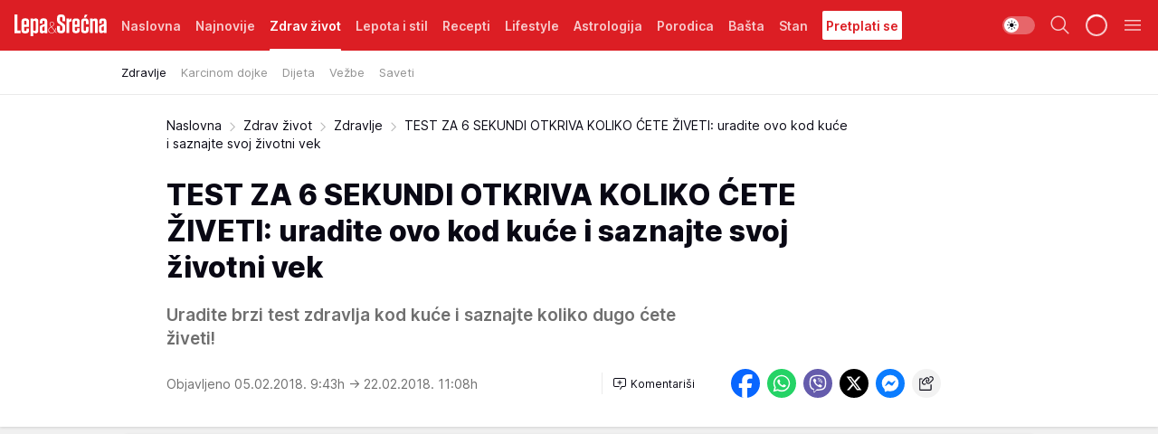

--- FILE ---
content_type: text/html; charset=utf-8
request_url: https://lepaisrecna.mondo.rs/Zdrav-zivot/Zdravlje/a23557/TEST-ZA-6-SEKUNDI-OTKRIVA-KOLIKO-CETE-ZIVETI-uradite-ovo-kod-kuce-i-saznajte-svoj-zivotni-vek.html
body_size: 42595
content:
<!DOCTYPE html><html  lang="sr"><head><meta charset="utf-8"><meta name="viewport" content="width=device-width, initial-scale=1"><script type="importmap">{"imports":{"#entry":"/_nuxt/entry.BNmFYulo.js"}}</script><script data-cfasync="false">(function(w,d,s,l,i){w[l]=w[l]||[];w[l].push({'gtm.start':
            new Date().getTime(),event:'gtm.js'});var f=d.getElementsByTagName(s)[0],
            j=d.createElement(s),dl=l!='dataLayer'?'&l='+l:'';j.async=true;j.src=
            'https://www.googletagmanager.com/gtm.js?id='+i+dl;f.parentNode.insertBefore(j,f);
            })(window,document,'script','dataLayer','GTM-KTJZ78Z');</script><script>'use strict';(function(b,t,q,h,c,e,f,r,u,a,v,w,m,k,n,p,l){l=(d,g)=>{m=new URLSearchParams(q.search);m.has(d)?g=m.get(d):b[h]&&b[h].hasOwnProperty(d)&&(g=b[h][d]);return isNaN(+g)?g:+g};l('pjnx',!1)||(b[h]=b[h]||{},b[c]=b[c]||{},b[c][e]=b[c][e]||[],k=d=>{a.b[d]=performance.now();a.b[f](d)},n=(d,g)=>{for(;0<d.length;)g[f](d.shift())},p=()=>{a.p=b[c][e][f];b[c][e][f]=a.s[f].bind(a.s)},a=b["__"+h]={t:l('pjfsto',3E3),m:l('pjfstom',2),s:[()=>{k("s");b[c].pubads().setTargeting('pjpel',a.b)}],f:d=>{a.p&&
                (k('f'+d),b[c][e][f]=a.p,a.p=!1,n(a.s,b[c][e]))},g:()=>{a.p&&p();k('g');a.r=setTimeout(()=>a.f('t'),a.t+a.b.g*a.m)}},b[c][e].shift&&(n(b[c][e],a.s),a.b=[],b[c][e][f](()=>a.g()),p(),k('v'+r)))})(window,document,location,'pubjelly','googletag','cmd','push',4);</script><script src="https://pubjelly.nxjmp.com/a/main/pubjelly.js?key=na" async onerror="__pubjelly.f('e')"></script><link rel="canonical" href="https://lepaisrecna.mondo.rs/Zdrav-zivot/Zdravlje/a23557/TEST-ZA-6-SEKUNDI-OTKRIVA-KOLIKO-CETE-ZIVETI-uradite-ovo-kod-kuce-i-saznajte-svoj-zivotni-vek.html"><script>var googletag = googletag || {}; googletag.cmd = googletag.cmd || [];</script><script src="https://securepubads.g.doubleclick.net/tag/js/gpt.js" async></script><title>TEST ZA 6 SEKUNDI OTKRIVA KOLIKO ĆETE ŽIVETI: uradite ovo kod kuće i saznajte svoj životni vek | Lepa i srećna</title><script async data-cfasync="false">window.googletag=window.googletag||{},window.googletag.cmd=window.googletag.cmd||[];var packs=window.localStorage.getItem("df_packs"),packsParsed=packs&&JSON.parse(packs)||[];try{var a=window.localStorage.getItem("df_packsx"),s=a&&JSON.parse(a)||[];s.length&&(packsParsed=packsParsed.concat(s),packsParsed=Array.from(new Set(packsParsed)));var r,e=window.localStorage.getItem("df_packsy"),t=(e&&JSON.parse(e)||[]).map(function(a){return a.id});t.length&&(packsParsed=packsParsed.concat(t),packsParsed=Array.from(new Set(packsParsed)))}catch(d){}var standardPacks=window.localStorage.getItem("df_sp"),standardPacksParsed=standardPacks&&JSON.parse(standardPacks)||[];try{var g=window.localStorage.getItem("df_spx"),c=g&&JSON.parse(g)||[];c.length&&(standardPacksParsed=standardPacksParsed.concat(c),standardPacksParsed=Array.from(new Set(standardPacksParsed)));var o,n=window.localStorage.getItem("df_spy"),p=(n&&JSON.parse(n)||[]).map(function(a){return a.id});p.length&&(standardPacksParsed=standardPacksParsed.concat(p),standardPacksParsed=Array.from(new Set(standardPacksParsed)))}catch(P){}var platforms=window.localStorage.getItem("df_pl"),platformsParsed=platforms&&(JSON.parse(platforms)||[]);if(platformsParsed&&platformsParsed.length)for(var i=0;i<platformsParsed.length;i++)1===platformsParsed[i]&&packsParsed?window.googletag.cmd.push(function(){window.googletag.pubads().setTargeting("defractal",packsParsed)}):2===platformsParsed[i]&&packsParsed&&packsParsed.length?(window.midasWidgetTargeting=window.midasWidgetTargeting||{},window.midasWidgetTargeting.targetings=window.midasWidgetTargeting.targetings||[],window.midasWidgetTargeting.targetings.push({defractal:packsParsed})):3===platformsParsed[i]&&standardPacksParsed&&standardPacksParsed.length&&window.googletag.cmd.push(function(){window.googletag.pubads().setTargeting("defractal_sp",standardPacksParsed)});</script><script src="https://cdn.mediaoutcast.com/player/1.15.0/js/mov-init.min.js" async></script><script src="https://cdn.krakenoptimize.com/setup/get/b4ab4187-c3ec-42b6-339c-08d9d68e00ed" async body type="text/javascript" data-cfasync="false"></script><script src="https://cdn.defractal.com/scripts/defractal-4-00440012-D1D4-4414-8963-61E3A4E82A69.js" async></script><link rel="stylesheet" href="/_nuxt/entry.B-pAluDb.css" crossorigin><link rel="preload" as="font" href="https://static2lepaisrecna.mondo.rs/fonts/Inter.var.woff2" type="font/woff2" crossorigin><link rel="preload" as="font" href="https://static2lepaisrecna.mondo.rs/fonts/icomoon/icons.woff" type="font/woff" crossorigin><link rel="preload" as="image" href="https://static2lepaisrecna.mondo.rs/api/v3/images/592/1184/61472"><link rel="modulepreload" as="script" crossorigin href="/_nuxt/entry.BNmFYulo.js"><link rel="preload" as="fetch" fetchpriority="low" crossorigin="anonymous" href="/_nuxt/builds/meta/16597d59-a92e-4411-afea-0318d41ecd9a.json"><script data-cfasync="false">window.gdprAppliesGlobally=true;(function(){function n(e){if(!window.frames[e]){if(document.body&&document.body.firstChild){var t=document.body;var r=document.createElement("iframe");r.style.display="none";r.name=e;r.title=e;t.insertBefore(r,t.firstChild)}else{setTimeout(function(){n(e)},5)}}}function e(r,a,o,s,c){function e(e,t,r,n){if(typeof r!=="function"){return}if(!window[a]){window[a]=[]}var i=false;if(c){i=c(e,n,r)}if(!i){window[a].push({command:e,version:t,callback:r,parameter:n})}}e.stub=true;e.stubVersion=2;function t(n){if(!window[r]||window[r].stub!==true){return}if(!n.data){return}var i=typeof n.data==="string";var e;try{e=i?JSON.parse(n.data):n.data}catch(t){return}if(e[o]){var a=e[o];window[r](a.command,a.version,function(e,t){var r={};r[s]={returnValue:e,success:t,callId:a.callId};n.source.postMessage(i?JSON.stringify(r):r,"*")},a.parameter)}}const smt=window[r];if(typeof smt!=="function"){window[r]=e;if(window.addEventListener){window.addEventListener("message",t,false)}else{window.attachEvent("onmessage",t)}}}e("__uspapi","__uspapiBuffer","__uspapiCall","__uspapiReturn");n("__uspapiLocator");e("__tcfapi","__tcfapiBuffer","__tcfapiCall","__tcfapiReturn");n("__tcfapiLocator");(function(e){var t=document.createElement("link");t.rel="preconnect";t.as="script";var r=document.createElement("link");r.rel="dns-prefetch";r.as="script";var n=document.createElement("link");n.rel="preload";n.as="script";var i=document.createElement("script");i.id="spcloader";i.type="text/javascript";i["async"]=true;i.charset="utf-8";var a="https://sdk.privacy-center.org/"+e+"/loader.js?target="+document.location.hostname;if(window.didomiConfig&&window.didomiConfig.user){var o=window.didomiConfig.user;var s=o.country;var c=o.region;if(s){a=a+"&country="+s;if(c){a=a+"&region="+c}}}t.href="https://sdk.privacy-center.org/";r.href="https://sdk.privacy-center.org/";n.href=a;i.src=a;var d=document.getElementsByTagName("script")[0];d.parentNode.insertBefore(t,d);d.parentNode.insertBefore(r,d);d.parentNode.insertBefore(n,d);d.parentNode.insertBefore(i,d)})("82d80c84-586b-4519-bdef-240ed8c7f096")})();</script><script data-cfasync="false">function scrollDistance(i,n=66){if(!i||"function"!=typeof i)return;let e,o,t,d;window.addEventListener("scroll",function(l){o||(o=window.pageYOffset),window.clearTimeout(e),e=setTimeout(function(){t=window.pageYOffset,i(d=t-o,o,t),o=null,t=null,d=null},n)},!1)}window.didomiOnReady=window.didomiOnReady||[],window.didomiOnReady.push(function(i){i.notice.isVisible()&&scrollDistance(function(n){parseInt(Math.abs(n),10)>198&&i.notice.isVisible()&&i.setUserAgreeToAll()});if(i.notice.isVisible() && window.innerWidth <= 768){document.body.classList.remove("didomi-popup-open","didomi-popup-open-ios")}if(i.notice.isVisible()){document.querySelector(".didomi-popup").addEventListener("click", e=>{console.log(e)})}});</script><script>window.pp_gemius_identifier = 'bIFASxiRM8rmjoz_63nJyHa4zZ.NFo9OpNR56_cw08D.Q7';
                function gemius_pending(i) { window[i] = window[i] || function () { var x = window[i + '_pdata'] = window[i + '_pdata'] || []; x[x.length] = arguments; }; };
                gemius_pending('gemius_hit'); gemius_pending('gemius_event'); gemius_pending('gemius_init'); gemius_pending('pp_gemius_hit'); gemius_pending('pp_gemius_event'); gemius_pending('pp_gemius_init');
                (function (d, t) {
                    try {
                        var gt = d.createElement(t), s = d.getElementsByTagName(t)[0], l = 'http' + ((location.protocol == 'https:') ? 's' : ''); gt.setAttribute('async', 'async');
                        gt.setAttribute('defer', 'defer'); gt.src = l + '://gars.hit.gemius.pl/xgemius.js'; s.parentNode.insertBefore(gt, s);
                    } catch (e) { }
                })(document, 'script');</script><meta name="title" content="TEST ZA 6 SEKUNDI OTKRIVA KOLIKO ĆETE ŽIVETI: uradite ovo kod kuće i saznajte svoj životni vek"><meta hid="description" name="description" content="Uradite brzi test zdravlja kod kuće i saznajte koliko dugo ćete živeti!"><meta hid="robots" property="robots" content="max-image-preview:large"><meta hid="og:type" property="og:type" content="website"><meta hid="og:title" property="og:title" content="TEST ZA 6 SEKUNDI OTKRIVA KOLIKO ĆETE ŽIVETI: uradite ovo kod kuće i saznajte svoj životni vek"><meta hid="og:description" property="og:description" content="Uradite brzi test zdravlja kod kuće i saznajte koliko dugo ćete živeti!"><meta hid="og:image" property="og:image" content="https://static2lepaisrecna.mondo.rs/Picture/61472/jpeg/test_otkriva_koliko_cete_ziveti_kod_kuce_saznajte_svoj_zivotni_vek_428023059"><meta hid="og:url" property="og:url" content="https://lepaisrecna.mondo.rs/Zdrav-zivot/Zdravlje/a23557/TEST-ZA-6-SEKUNDI-OTKRIVA-KOLIKO-CETE-ZIVETI-uradite-ovo-kod-kuce-i-saznajte-svoj-zivotni-vek.html"><meta hid="twitter:card" name="twitter:card" content="summary_large_image"><meta hid="twitter:title" name="twitter:title" content="TEST ZA 6 SEKUNDI OTKRIVA KOLIKO ĆETE ŽIVETI: uradite ovo kod kuće i saznajte svoj životni vek"><meta hid="twitter:description" name="twitter:description" content="Lepa i srećna"><meta hid="twitter:image" name="twitter:image" content="https://static2lepaisrecna.mondo.rs/Picture/61472/jpeg/test_otkriva_koliko_cete_ziveti_kod_kuce_saznajte_svoj_zivotni_vek_428023059"><meta hid="twitter.url" name="twitter.url" content="https://lepaisrecna.mondo.rs/Zdrav-zivot/Zdravlje/a23557/TEST-ZA-6-SEKUNDI-OTKRIVA-KOLIKO-CETE-ZIVETI-uradite-ovo-kod-kuce-i-saznajte-svoj-zivotni-vek.html"><link rel="icon" type="image/svg+xml" href="/favicons/lepaisrecna/icon.svg" sizes="any"><link rel="icon" type="image/png" href="/favicons/lepaisrecna/favicon-32x32.png" sizes="32x32"><link rel="icon" type="image/png" href="/favicons/lepaisrecna/favicon-128x128.png" sizes="128x128"><link rel="apple-touch-icon" type="image/png" href="/favicons/lepaisrecna/favicon-180x180.png" sizes="180x180"><link rel="icon" type="image/png" href="/favicons/lepaisrecna/favicon-192x192.png" sizes="192x192"><link rel="icon" type="image/png" href="/favicons/lepaisrecna/favicon-512x512.png" sizes="512x512"><link rel="alternate" hreflang="sr" href="https://lepaisrecna.mondo.rs/Zdrav-zivot/Zdravlje/a23557/TEST-ZA-6-SEKUNDI-OTKRIVA-KOLIKO-CETE-ZIVETI-uradite-ovo-kod-kuce-i-saznajte-svoj-zivotni-vek.html"><link rel="alternate" type="application/rss+xml" title="RSS feed for Naslovna" href="https://lepaisrecna.mondo.rs/rss/1/Naslovna"><link rel="alternate" type="application/rss+xml" title="RSS feed for Zdrav život" href="https://lepaisrecna.mondo.rs/rss/15/Zdrav-zivot"><link rel="alternate" type="application/rss+xml" title="RSS feed for Lepota i stil" href="https://lepaisrecna.mondo.rs/rss/40/Lepota-i-stil"><link rel="alternate" type="application/rss+xml" title="RSS feed for Recepti" href="https://lepaisrecna.mondo.rs/rss/39/Recepti"><link rel="alternate" type="application/rss+xml" title="RSS feed for Lifestyle" href="https://lepaisrecna.mondo.rs/rss/43/Lifestyle"><link rel="alternate" type="application/rss+xml" title="RSS feed for Astrologija" href="https://lepaisrecna.mondo.rs/rss/96/Astrologija"><link rel="alternate" type="application/rss+xml" title="RSS feed for Porodica" href="https://lepaisrecna.mondo.rs/rss/30/Porodica"><link rel="alternate" type="application/rss+xml" title="RSS feed for Bašta" href="https://lepaisrecna.mondo.rs/rss/42/Basta"><link rel="alternate" type="application/rss+xml" title="RSS feed for Stan" href="https://lepaisrecna.mondo.rs/rss/41/Stan"><script type="application/ld+json">{
  "@context": "https://schema.org",
  "@graph": [
    {
      "@type": "NewsMediaOrganization",
      "@id": "https://lepaisrecna.mondo.rs/#publisher",
      "name": "lepaisrecna.rs",
      "url": "https://lepaisrecna.mondo.rs/",
      "sameAs": [
        "https://www.facebook.com/lepaisrecna.srbija",
        "https://www.instagram.com/lepaisrecna.rs/"
      ],
      "logo": {
        "@type": "ImageObject",
        "@id": "https://lepaisrecna.mondo.rs/#/schema/image/lepaisrecnars-logo",
        "url": "https://lepaisrecna.mondo.rs/Picture/2/png/lepaisrecna-logo-head.png",
        "width": 555,
        "height": 120,
        "caption": "lepaisrecna.rs Logo"
      },
      "image": {
        "@id": "https://lepaisrecna.mondo.rs/#/schema/image/lepaisrecnars-logo"
      }
    },
    {
      "@type": "WebSite",
      "@id": "https://lepaisrecna.mondo.rs/#/schema/website/lepaisrecnars",
      "url": "https://lepaisrecna.mondo.rs/",
      "name": "lepaisrecna.rs",
      "publisher": {
        "@id": "lepaisrecna.mondo.rs/#publisher"
      },
      "potentialAction": {
        "@type": "SearchAction",
        "target": "https://lepaisrecna.mondo.rs/search/1/1?q={search_term_string}",
        "query-input": "required name=search_term_string"
      }
    },
    {
      "@type": "WebPage",
      "@id": "https://lepaisrecna.mondo.rs/Zdrav-zivot/Zdravlje/a23557/TEST-ZA-6-SEKUNDI-OTKRIVA-KOLIKO-CETE-ZIVETI-uradite-ovo-kod-kuce-i-saznajte-svoj-zivotni-vek.html",
      "url": "https://lepaisrecna.mondo.rs/Zdrav-zivot/Zdravlje/a23557/TEST-ZA-6-SEKUNDI-OTKRIVA-KOLIKO-CETE-ZIVETI-uradite-ovo-kod-kuce-i-saznajte-svoj-zivotni-vek.html",
      "inLanguage": "hr",
      "breadcrumb": {
        "@id": "https://lepaisrecna.mondo.rs/Zdrav-zivot/Zdravlje/a23557/TEST-ZA-6-SEKUNDI-OTKRIVA-KOLIKO-CETE-ZIVETI-uradite-ovo-kod-kuce-i-saznajte-svoj-zivotni-vek.html#/schema/breadcrumb/a23557"
      },
      "name": "TEST ZA 6 SEKUNDI OTKRIVA KOLIKO ĆETE ŽIVETI: uradite ovo kod kuće i saznajte svoj životni vek | Zdrav život | Zdravlje",
      "isPartOf": {
        "@id": "https://lepaisrecna.mondo.rs#/schema/website/lepaisrecnars"
      },
      "datePublished": "2018-02-05T09:43:00+01:00",
      "dateModified": "2018-02-22T11:08:37+01:00",
      "description": "Uradite brzi test zdravlja kod kuće i saznajte koliko dugo ćete živeti!"
    },
    {
      "@type": [
        "Article",
        "NewsArticle"
      ],
      "@id": "https://lepaisrecna.mondo.rs/Zdrav-zivot/Zdravlje/a23557/TEST-ZA-6-SEKUNDI-OTKRIVA-KOLIKO-CETE-ZIVETI-uradite-ovo-kod-kuce-i-saznajte-svoj-zivotni-vek.html#/schema/article/a23557",
      "headline": "TEST ZA 6 SEKUNDI OTKRIVA KOLIKO ĆETE ŽIVETI: uradite ovo kod kuće i saznajte svoj životni vek",
      "description": "Uradite brzi test zdravlja kod kuće i saznajte koliko dugo ćete živeti!",
      "isPartOf": {
        "@id": "https://lepaisrecna.mondo.rs/Zdrav-zivot/Zdravlje/a23557/TEST-ZA-6-SEKUNDI-OTKRIVA-KOLIKO-CETE-ZIVETI-uradite-ovo-kod-kuce-i-saznajte-svoj-zivotni-vek.html"
      },
      "mainEntityOfPage": {
        "@id": "https://lepaisrecna.mondo.rs/Zdrav-zivot/Zdravlje/a23557/TEST-ZA-6-SEKUNDI-OTKRIVA-KOLIKO-CETE-ZIVETI-uradite-ovo-kod-kuce-i-saznajte-svoj-zivotni-vek.html"
      },
      "datePublished": "2018-02-05T09:43:00+01:00",
      "dateModified": "2018-02-22T11:08:37+01:00",
      "image": [
        {
          "@context": "http://schema.org",
          "@type": "ImageObject",
          "width": 1200,
          "height": 675,
          "description": "TEST ZA 6 SEKUNDI OTKRIVA KOLIKO ĆETE ŽIVETI: uradite ovo kod kuće i saznajte svoj životni vek",
          "url": "https://static2lepaisrecna.mondo.rs/Picture/61472/jpeg/test_otkriva_koliko_cete_ziveti_kod_kuce_saznajte_svoj_zivotni_vek_428023059"
        },
        {
          "@context": "http://schema.org",
          "@type": "ImageObject",
          "width": 1200,
          "height": 1200,
          "description": "TEST ZA 6 SEKUNDI OTKRIVA KOLIKO ĆETE ŽIVETI: uradite ovo kod kuće i saznajte svoj životni vek",
          "url": "https://static2lepaisrecna.mondo.rs/MediumImage/61472/jpeg/test_otkriva_koliko_cete_ziveti_kod_kuce_saznajte_svoj_zivotni_vek_428023059"
        },
        {
          "@context": "http://schema.org",
          "@type": "ImageObject",
          "width": 1200,
          "height": 900,
          "description": "TEST ZA 6 SEKUNDI OTKRIVA KOLIKO ĆETE ŽIVETI: uradite ovo kod kuće i saznajte svoj životni vek",
          "url": "https://static2lepaisrecna.mondo.rs/Thumbnail/61472/jpeg/test_otkriva_koliko_cete_ziveti_kod_kuce_saznajte_svoj_zivotni_vek_428023059"
        }
      ],
      "keywords": [
        "život",
        "organizam",
        "srčani problemi"
      ],
      "author": [
        {
          "@type": "Person",
          "url": "https://lepaisrecna.mondo.rs/journalist54/Teodora-Andric",
          "name": "Teodora Andric"
        }
      ],
      "publisher": {
        "@id": "https://lepaisrecna.mondo.rs/#publisher"
      },
      "isAccessibleForFree": "True"
    },
    {
      "@type": "BreadcrumbList",
      "@id": "https://lepaisrecna.mondo.rs/Zdrav-zivot/Zdravlje/a23557/TEST-ZA-6-SEKUNDI-OTKRIVA-KOLIKO-CETE-ZIVETI-uradite-ovo-kod-kuce-i-saznajte-svoj-zivotni-vek.html#/schema/breadcrumb/a23557",
      "itemListElement": [
        {
          "@type": "ListItem",
          "position": 1,
          "item": {
            "@type": "WebPage",
            "@id": "https://lepaisrecna.mondo.rs/Zdrav-zivot",
            "url": "https://lepaisrecna.mondo.rs/Zdrav-zivot",
            "name": "Zdrav život"
          }
        },
        {
          "@type": "ListItem",
          "position": 2,
          "item": {
            "@type": "WebPage",
            "@id": "https://lepaisrecna.mondo.rs/Zdrav-zivot/Zdravlje",
            "url": "https://lepaisrecna.mondo.rs/Zdrav-zivot/Zdravlje",
            "name": "Zdravlje"
          }
        },
        {
          "@type": "ListItem",
          "position": 3,
          "item": {
            "@id": "https://lepaisrecna.mondo.rs/Zdrav-zivot/Zdravlje/a23557/TEST-ZA-6-SEKUNDI-OTKRIVA-KOLIKO-CETE-ZIVETI-uradite-ovo-kod-kuce-i-saznajte-svoj-zivotni-vek.html",
            "name": "TEST ZA 6 SEKUNDI OTKRIVA KOLIKO ĆETE ŽIVETI: uradite ovo kod kuće i saznajte svoj životni vek | Zdrav život | Zdravlje"
          }
        }
      ]
    }
  ]
}</script><script type="module" src="/_nuxt/entry.BNmFYulo.js" crossorigin></script></head><body><div id="__nuxt"><div><div class="main light lepaisrecna page-has-submenu" style=""><!----><header class="header has-submenu"><div class="container"><div class="header__content_wrap"><div class="header__content"><div class="header-logo"><a href="/" class="" title="Lepa i srećna"><div class="header-logo__wrap"><svg class="logo-dimensions header-logo__image"><use xlink:href="/img/logo/lepaisrecna.svg?v=28112025#logo-light"></use></svg><span class="header-logo__span">Lepa i srećna</span></div></a></div><nav class="header-navigation"><div class="header-navigation__wrap"><ul class="header-navigation__list"><!--[--><li class="js_item_1 header-navigation__list-item"><a href="/" class="has-no-background"><span style=""><!----><span>Naslovna</span></span></a><!----></li><li class="js_item_140 header-navigation__list-item"><a href="/Najnovije" class="has-no-background"><span style=""><!----><span>Najnovije</span></span></a><!----></li><li class="js_item_15 is-active header-navigation__list-item"><a href="/Zdrav-zivot" class="has-no-background"><span style=""><!----><span>Zdrav život</span></span></a><nav class="header__subnavigation isArticle"><div class="header-subnavigation__wrap"><ul class="header-subnavigation__list"><!--[--><li class="is-active js_item_112 header-subnavigation__list-item"><a href="/Zdrav-zivot/Zdravlje" class="has-no-background"><span style=""><!----><span>Zdravlje</span></span></a><!----></li><li class="js_item_175 header-subnavigation__list-item"><a href="/Zdrav-zivot/Karcinom-dojke" class="has-no-background"><span style=""><!----><span>Karcinom dojke</span></span></a><!----></li><li class="js_item_66 header-subnavigation__list-item"><a href="/Zdrav-zivot/Dijeta" class="has-no-background"><span style=""><!----><span>Dijeta</span></span></a><!----></li><li class="js_item_67 header-subnavigation__list-item"><a href="/Zdrav-zivot/Vezbe" class="has-no-background"><span style=""><!----><span>Vežbe</span></span></a><!----></li><li class="js_item_68 header-subnavigation__list-item"><a href="/Zdrav-zivot/Saveti" class="has-no-background"><span style=""><!----><span>Saveti</span></span></a><!----></li><!--]--></ul><span class="is-hidden header-navigation__list-item is-view-more"><span class="">Još</span> <i class="icon-overflow-menu--vertical view-more-icon" aria-hidden="true"></i><ul class="is-hidden header-subnavigation__children"><!--[--><!--]--></ul></span></div></nav></li><li class="js_item_40 header-navigation__list-item"><a href="/Lepota-i-stil" class="has-no-background"><span style=""><!----><span>Lepota i stil</span></span></a><!----></li><li class="js_item_39 header-navigation__list-item"><a href="/Recepti" class="has-no-background"><span style=""><!----><span>Recepti</span></span></a><!----></li><li class="js_item_43 header-navigation__list-item"><a href="/Lifestyle" class="has-no-background"><span style=""><!----><span>Lifestyle</span></span></a><!----></li><li class="js_item_96 header-navigation__list-item"><a href="/Astrologija" class="has-no-background"><span style=""><!----><span>Astrologija</span></span></a><!----></li><li class="js_item_30 header-navigation__list-item"><a href="/Porodica" class="has-no-background"><span style=""><!----><span>Porodica</span></span></a><!----></li><li class="js_item_42 header-navigation__list-item"><a href="/Basta" class="has-no-background"><span style=""><!----><span>Bašta</span></span></a><!----></li><li class="js_item_41 header-navigation__list-item"><a href="/Stan" class="has-no-background"><span style=""><!----><span>Stan</span></span></a><!----></li><li class="js_item_235 header-navigation__list-item"><a class="is-custom" href="https://lepaisrecna.mondo.rs/Lifestyle/Vesti/a66303/godisnja-pretplata-za-magazin-lepa-i-srecna.html" target="_blank" rel="noopener"><span style="background-color:#FFFFFF;color:#DC1E24;"><!----><span>Pretplati se</span></span></a><!----></li><!--]--></ul></div><span class="is-hidden header-navigation__list-item is-view-more">Još <i class="icon-overflow-menu--vertical view-more-icon" aria-hidden="true"></i><ul class="is-hidden header-subnavigation__children"><!--[--><!--]--></ul></span><!--[--><!--]--></nav><div class="header-extra"><div class="theme-toggle theme-toggle--light"><div class="icon-wrap icon-wrap_light"><i class="icon icon-light--filled" aria-hidden="true"></i></div><div class="icon-wrap icon-wrap_asleep"><i class="icon icon-asleep--filled" aria-hidden="true"></i></div></div><div class="header-extra__icon"><i class="icon-search" aria-hidden="true"></i><div class="header-search"><div class="header-search-wrap"><form><input type="text" class="input" placeholder=" Pretraži Lepa i srećna"><!----></form><div class="header-search__close"><i aria-hidden="true" class="icon icon-close"></i></div></div></div></div><div class="header-extra__icon" style="display:none;"><i class="icon-headphones-custom" aria-hidden="true"></i></div><!--[--><div class="header-extra__icon isSpinner"><div class="spinner" data-v-eba6742f></div></div><!--]--><div class="header-extra__icon" style="display:none;"><i class="icon-notification" aria-hidden="true"></i></div><div class="header-extra__icon header-extra__menu"><i class="icon-menu" aria-hidden="true"></i></div><div class="navigation-drawer" style="right:-100%;"><div class="navigation-drawer__header"><div class="navigation-drawer__logo"><svg class="navigation-drawer__logo_image"><use xlink:href="/img/logo/lepaisrecna.svg?v=28112025#logo-drawer-light"></use></svg></div><div class="navigation-drawer__close"><i class="icon-close" aria-hidden="true"></i></div></div><div class="navigation-drawer__tabs"><span class="is-active">Kategorije</span><span class="">Ostalo</span></div><!----><div class="navigation-drawer__footer"><ul class="social-menu__list"><!--[--><li class="social-menu__list-item"><a href="https://www.facebook.com/LepaiSrecna" target="_blank" rel="noopener" aria-label="Facebook"><i class="icon-logo--facebook social-menu__list-icon" aria-hidden="true"></i></a></li><li class="social-menu__list-item"><a href="https://twitter.com/LepaiSrecna" target="_blank" rel="noopener" aria-label="Twitter"><i class="icon-logo--twitter social-menu__list-icon" aria-hidden="true"></i></a></li><li class="social-menu__list-item"><a href="https://www.pinterest.com/LepaiSrecna/" target="_blank" rel="noopener" aria-label="Pinterest"><i class="icon-logo--pinterest social-menu__list-icon" aria-hidden="true"></i></a></li><li class="social-menu__list-item"><a href="https://www.instagram.com/lepaisrecna.rs/" target="_blank" rel="noopener" aria-label="Instagram"><i class="icon-logo--instagram social-menu__list-icon" aria-hidden="true"></i></a></li><li class="social-menu__list-item"><a href="https://www.youtube.com/channel/UCT6WQAasH23LoGAanOGPJvg" target="_blank" rel="noopener" aria-label="Youtube"><i class="icon-logo--youtube social-menu__list-icon" aria-hidden="true"></i></a></li><li class="social-menu__list-item"><a href="https://lepaisrecna.mondo.rs/rss-feed" target="_blank" rel="noopener" aria-label="RSS"><i class="icon-logo--rss social-menu__list-icon" aria-hidden="true"></i></a></li><!--]--></ul></div></div></div></div></div></div></header><!--[--><!--]--><div class="generic-page" data-v-b527da3b><div class="main-container wallpaper-helper" data-v-b527da3b data-v-fdf9347c><!--[--><!----><!--[--><div class="wallpaper-wrapper" data-v-fdf9347c><div class="container"><div id="wallpaper-left" class="wallpaper-left wallpaper-watch"></div><div id="wallpaper-right" class="wallpaper-right wallpaper-watch"></div></div></div><div class="main_wrapper" data-v-fdf9347c><div class="container" data-v-fdf9347c><div id="wallpaper-top" class="wallpaper-top"></div></div><div class="article-header" data-v-fdf9347c data-v-86095f06><div class="article-header-wrap" data-v-86095f06><div class="article-header-container" data-v-86095f06><div class="breadcrumbs-wrap" data-v-86095f06 data-v-77f0710d><div class="breadcrumbs" data-v-77f0710d><a href="/" class="breadcrumbs-link" data-v-77f0710d>Naslovna</a><!--[--><div class="breadcrumbs-icon-container" data-v-77f0710d><i class="icon-chevron--right" aria-hidden="true" data-v-77f0710d></i><a href="/Zdrav-zivot" class="breadcrumbs-link" data-v-77f0710d>Zdrav život</a></div><div class="breadcrumbs-icon-container" data-v-77f0710d><i class="icon-chevron--right" aria-hidden="true" data-v-77f0710d></i><a href="/Zdrav-zivot/Zdravlje" class="breadcrumbs-link" data-v-77f0710d>Zdravlje</a></div><div class="breadcrumbs-icon-container" data-v-77f0710d><i class="icon-chevron--right" aria-hidden="true" data-v-77f0710d></i><span class="breadcrumbs-title" data-v-77f0710d>TEST ZA 6 SEKUNDI OTKRIVA KOLIKO ĆETE ŽIVETI: uradite ovo kod kuće i saznajte svoj životni vek</span></div><!--]--></div></div><div class="article-header-labels" data-v-86095f06 data-v-4f4997d9><!----><!----><!----><!----><!----></div><h1 class="article-header-title" data-v-86095f06>TEST ZA 6 SEKUNDI OTKRIVA KOLIKO ĆETE ŽIVETI: uradite ovo kod kuće i saznajte svoj životni vek</h1><strong class="article-header-lead" data-v-86095f06>Uradite brzi test zdravlja kod kuće i saznajte koliko dugo ćete živeti!</strong><!----><!----><div class="article-header-author-share" data-v-86095f06><div class="article-header-author-comments" data-v-86095f06><div class="article-header-author-date" data-v-86095f06><!----><div class="article-header-date" datetime="2018-02-05T09:43:00" data-v-86095f06><time class="article-header-date-published" data-v-86095f06>Objavljeno 05.02.2018. 9:43h  </time><time class="article-header-date-edited" datetime="2018-02-22T11:08:37" data-v-86095f06> → 22.02.2018. 11:08h</time></div></div><div class="article-engagement-bar" data-v-86095f06 data-v-c0f3996a><div class="card-engagement-bar card-engagement-bar-wrap" data-v-c0f3996a><div class="card-engagement-bar__left"><!----><!----><!----><div role="button" class="btn"><!--[--><i class="icon-add-comment"></i><span class="text-add-comment">Komentariši</span><!--]--></div></div><!----></div></div></div><div class="article-exposed-share" data-v-86095f06 data-v-5d9026f4><div class="tooltip-box card-share-wrap" data-v-5d9026f4 data-v-2f96c82c><!--[--><!--[--><a role="button" class="tooltip-box__item facebook" data-v-2f96c82c><svg viewBox="0 0 32 32" class="icon facebook" data-v-2f96c82c><use xlink:href="/img/sprite-shares-02042025.svg#facebook-sign" data-v-2f96c82c></use></svg></a><!--]--><!--[--><a role="button" class="tooltip-box__item whatsapp" data-v-2f96c82c><svg viewBox="0 0 24 24" class="icon whatsapp" data-v-2f96c82c><use xlink:href="/img/sprite-shares-02042025.svg#whatsapp" data-v-2f96c82c></use></svg></a><!--]--><!--[--><a role="button" class="tooltip-box__item viber" data-v-2f96c82c><svg viewBox="0 0 24 24" class="icon viber" data-v-2f96c82c><use xlink:href="/img/sprite-shares-02042025.svg#viber" data-v-2f96c82c></use></svg></a><!--]--><!--[--><a role="button" class="tooltip-box__item twitter" data-v-2f96c82c><svg viewBox="0 0 24 24" class="icon twitter" data-v-2f96c82c><use xlink:href="/img/sprite-shares-02042025.svg#twitter" data-v-2f96c82c></use></svg></a><!--]--><!--[--><a role="button" class="tooltip-box__item messenger" data-v-2f96c82c><svg viewBox="0 0 24 24" class="icon messenger" data-v-2f96c82c><use xlink:href="/img/sprite-shares-02042025.svg#messenger" data-v-2f96c82c></use></svg></a><!--]--><!--]--><a role="button" class="tooltip-box__item copy-link" data-v-2f96c82c><svg viewBox="0 0 24 24" class="icon copy-link" data-v-2f96c82c><use xlink:href="/img/sprite-shares-02042025.svg#copy--link-adapted" data-v-2f96c82c></use></svg></a></div></div></div></div></div></div><div class="container" data-v-fdf9347c><!--[--><!--[--><!----><!--]--><!--[--><div class="container placeholder250px gptArticleTop" data-v-fdf9347c><div class="gpt-ad-banner"><div position="0" lazy="false"></div></div></div><!--]--><!--[--><div class="article-main" data-v-fdf9347c><div class="is-main article-content with-sidebar" data-v-1df6af20><div class="full-width" data-v-1df6af20><div class="sticky-scroll-container isSticky" data-v-1df6af20><!--[--><!--[--><div class="generic-component" data-v-1df6af20 data-v-a6cdc878><article class="" data-v-a6cdc878><div class="article-big-image" is-storytelling="false" data-v-896fd29b><figure class="big-image-container" data-v-896fd29b><div class="card-image-container" style="" data-v-896fd29b data-v-ecf0a92a><picture class="" data-v-ecf0a92a><!--[--><source media="(max-width: 1023px)" srcset="https://static2lepaisrecna.mondo.rs/api/v3/images/960/1920/61472,
https://static2lepaisrecna.mondo.rs/api/v3/images/960/1920/61472 1.5x" data-v-ecf0a92a><source media="(min-width: 1024px)" srcset="https://static2lepaisrecna.mondo.rs/api/v3/images/960/1920/61472" data-v-ecf0a92a><!--]--><img src="https://static2lepaisrecna.mondo.rs/api/v3/images/960/1920/61472" srcset="https://static2lepaisrecna.mondo.rs/api/v3/images/960/1920/61472,
https://static2lepaisrecna.mondo.rs/api/v3/images/960/1920/61472 1.5x" alt="" class="" style="" data-v-ecf0a92a></picture></div><figcaption class="big-image-source" data-v-896fd29b><!----><span class="big-image-source-copy" data-v-896fd29b>Foto:&nbsp;Foto: Shutterstock</span></figcaption></figure></div><!----><div class="article-body"><!----><!----><!--[--><!--[--><div class="article-rte" document-template="NewsArticle"> <p>Ako želite da saznate koliko ćete još godina <strong>živeti</strong>, uradite <strong>brzi test </strong>kod kuće koji su isprobali ljudi širom sveta, piše <em><strong><a href="http://lepaisrecna.mondo.rs" target="_blank">Lepa & srećna.</a></strong></em></p> </div><!----><!--]--><!--[--><div class="article-ad inText-banner-wrapper" document-template="NewsArticle"><!--[--><div class="container placeholder250px"><div class="gpt-ad-banner"><div position="1" lazy="false"></div></div></div><!--]--><!----></div><!----><!--]--><!--[--><div class="article-rte paragrafNumber_2" document-template="NewsArticle"> <p>Reč je o testu pod nazivom "sedi i ustani". U ovom <strong>testu </strong>treba da stojite, ukrstite noge tako da stopala ostanu jedno uz drugo i polako se spustite i sednete na pod, a da se ne pridrižite ni rukama ni kolenima. Zatim treba da tako ukrštenih nogu ustanete, opet bez pridržavanja. Ako sednete i ustanete bez <strong>pridržavanja </strong>rukama ili <strong>teturanja</strong>, onda ste dobili čistu desetku i živećete onoliko koliko vam je životni vek <strong>genetski </strong>predviđen.</p> </div><!----><!--]--><!--[--><div class="article-ad" document-template="NewsArticle"><!----><div class="midas-intext"><div id="midasWidget__11623"></div></div></div><!----><!--]--><!--[--><div class="article-rte paragrafNumber_3" document-template="NewsArticle"> <p>Međutim, za svako <strong>pridržavanje </strong>rukama, pomeranje <strong>ramena </strong>ili <strong>kolena </strong>gubite poene, a ako izgubite <strong>ravnotežu </strong>gubite pola poena. Test pokazuje <strong>zdravsteno stanje </strong>celog organizma, a stručnjaci ističu da osobe koje tokom testa imaju rezultat 3 i manje rizikuju smrt 5 puta više u narednih 5 godina. Ova <strong>vežba </strong>nas podstiče da se više posvetimo zdravlju svog <strong>organizma</strong>, ali pre svega podseća kako <strong>vežbanjem </strong>možemo da produžimo životni vek.</p> </div><!----><!--]--><!--[--><div class="article-rte" document-template="NewsArticle"> <p><em><strong>Izvor: <a href="http://lepaisrecna.mondo.rs" target="_blank">Lepa & srećna</a></strong></em></p> </div><!----><!--]--><!--[--><div class="article-rte" document-template="NewsArticle"> <p><DocElement type="Image" version="2" name="Content" id="0" isSearchable="FALSE" hasFormatting="TRUE" binary="FALSE" property-string="" storage=""><cmf:Image id="57691" name="Image" showSource="True" showDescription="True" dataOpenHrefInNewTab="" dataImageAlign=""><Description></Description><AltTag></AltTag><Href></Href></cmf:Image></DocElement></p> </div><!----><!--]--><!--[--><div class="article-rte" document-template="NewsArticle"> <h2>ZABRANA PRODAJE ŠTETNIH LEKOVA: nakon mnogo godina povlače se lekovi protiv gripa, prehlade i kašlja sa tržišta</h2> </div><!----><!--]--><!--[--><div class="article-rte" document-template="NewsArticle"> <p>Otkriveno je da se stotinu lekova protiv gripa, prehlade, alergije i kašlja prodavalo dugi niz godina u apotekama bez recepta, iako nisu dobili odobrenje od strane američke Agencije za hranu i lekove (FDA).</p> </div><!----><!--]--><!--[--><div class="article-rte" document-template="NewsArticle"> <p>Nedavno <strong>FDA</strong> je odlučila stati tome na kraj i povući sa tržišta 500 l<strong>ekova</strong>.</p> </div><!----><!--]--><!--[--><div class="article-rte" document-template="NewsArticle"> <p><em><strong>PROČITAJTE JOŠ: <a href="http://lepaisrecna.mondo.rs/zdravlje/22650-neobican-lek-koje-stize-iz-rusije-je-tajno-oruzje-sportista-mocna-smola-protiv-dijabetesa-reume-i-srcanih-oboljenja-jaca-imunitet.html" target="_blank">NEOBIČAN LEK KOJE STIŽE IZ RUSIJE JE TAJNO "ORUŽJE" SPORTISTA: moćna smola protiv dijabetesa, reume i srčanih oboljenja jača imunitet</a></strong></em></p> </div><!----><!--]--><!--[--><div class="article-rte" document-template="NewsArticle"> <p>"Jako smo zabrinuti zbog ovih lekova, zato što jednostavno ne znamo šta oni sadrže, kako deluju i na koji način su proizvedeni" - rekao je Majkl Levi, direktor odela FDA za <strong>registraciju </strong>novih lekova.</p> </div><!----><!--]--><!--[--><div class="article-rte" document-template="NewsArticle"> <p>Većina tih lekova je bila dostupna i pre nego što je počela delovati agencija za odobravanje lekova i zbog toga su se samo nastavili prodavati u <strong>apotekama</strong>.</p> </div><!----><!--]--><!--[--><div class="article-rte" document-template="NewsArticle"> <p>FDA nema tačne podatke o tome, koliko tih lekova je bilo prodato niti koliko ih je još dostupno u prodaji.</p> </div><!----><!--]--><!--[--><div class="article-rte" document-template="NewsArticle"> <p>Ipak, izgleda da cilj FDA nije zaštita građana od mogućih nuspojava neodobrenih lekova, nego kontrola tržišta. Agencija za hranu i lekove želi da natera sve proizvođače lekova da prođu njihov proces odobrenja, koji košta milione dolara.</p> </div><!----><!--]--><!--[--><div class="article-rte" document-template="NewsArticle"> <p><em><strong>PROČITAJTE JOŠ: <a href="http://lepaisrecna.mondo.rs/zdravlje/22729-biserne-suze-lece-gljivice-i-tope-kamen-u-zuci-kako-se-pravi-vodeni-kefir-koji-umiruje-nerve-i-stres-recept.html" target="_blank">BISERNE SUZE LEČE GLJIVICE I TOPE KAMEN U ŽUČI: kako se pravi vodeni kefir koji umiruje nerve i stres (RECEPT)</a></strong></em></p> </div><!----><!--]--><!--[--><div class="article-rte" document-template="NewsArticle"> <p>Što se tiče već odobrenih lekova, izgleda da FDA ne zabrinjavaju njihove nuspojave, koje su bile prijavljene odeljenju za neželjene posledice od lekova FDA.</p> </div><!----><!--]--><!--[--><div class="article-rte" document-template="NewsArticle"> <p>Na primer, brojne ozbiljne komplikacije nakon vaksinacije protiv HPV-a sa novim vakcinom Gardasil nisu izazvale nikakav interes od strane FDA.</p> </div><!----><!--]--><!--[--><div class="article-rte" document-template="NewsArticle"> <p>Proizvođači neodobrenih lekova imaju 90 dana da prestanu da ih proizvode i 180 dana da ih povuku sa tržišta.</p> </div><!----><!--]--><!--[--><div class="article-rte" document-template="NewsArticle"> <p>Listu lekova pogledajte <em><strong><a href="https://www.fda.gov/Drugs/GuidanceComplianceRegulatoryInformation/EnforcementActivitiesbyFDA/SelectedEnforcementActionsonUnapprovedDrugs/ucm245106.htm" target="_blank">OVDE</a>!</strong></em></p> </div><!----><!--]--><!--[--><div class="article-rte" document-template="NewsArticle"> <p><em><strong>Izvor: <a href="http://alternativa-za-vas.com/index.php/clanak/article/fda-povlachi-500-neodobrenih-lijekova" target="_blank">Alternativa za vas</a></strong></em></p> </div><!----><!--]--><!--]--><!----><!----></div><!----><!----></article></div><!--]--><!--[--><div class="generic-component" data-v-1df6af20 data-v-a6cdc878><div class="article-progression" data-v-a6cdc878 data-v-d6eb61a3><a href="/Zdrav-zivot/Dijeta/a23568/ZENE-SU-ODUSEVLJENE-OVIM-TRIKOM-ZA-BRZO-MRSAVLJENJE-jedna-casa-ovog-pica-uz-dorucak-skida-kilograme.html" class="article-progression__link" data-v-d6eb61a3><span class="arrow is-left" data-v-d6eb61a3></span>Prethodna vest</a><a href="/Zdrav-zivot/Zdravlje/a23555/OVI-SIMPTOMI-UKAZUJU-NA-NIZAK-KRVNI-PRITISAK-ako-ovo-osetite-odmah-idite-kod-lekara.html" class="article-progression__link" data-v-d6eb61a3><span class="arrow is-right" data-v-d6eb61a3></span>Sledeća vest</a></div></div><!--]--><!--[--><div class="generic-component" data-v-1df6af20 data-v-a6cdc878><section class="article-tags" data-v-a6cdc878 data-v-0c543b8f><div class="article-tags__title" data-v-0c543b8f>Tagovi</div><ul class="article-tags__list" data-v-0c543b8f><!--[--><li class="article-tags__tag" data-v-0c543b8f><a href="/tag6119/Zivot/1" class="article-tags__tag-link" data-v-0c543b8f>Život</a></li><li class="article-tags__tag" data-v-0c543b8f><a href="/tag5150/Organizam/1" class="article-tags__tag-link" data-v-0c543b8f>Organizam</a></li><li class="article-tags__tag" data-v-0c543b8f><a href="/tag5805/Srcani-problemi/1" class="article-tags__tag-link" data-v-0c543b8f>Srčani problemi</a></li><!--]--></ul></section></div><!--]--><!--[--><div class="generic-component" data-v-1df6af20 data-v-a6cdc878><section class="article-communities" data-v-a6cdc878 data-v-5bc7a5a9><div class="article-communities-header" data-v-5bc7a5a9><span class="article-communities-title" data-v-5bc7a5a9>Budi deo Lepa i srećna zajednice.</span></div><ul class="article-communities-list" data-v-5bc7a5a9><!--[--><li class="article-communities-list-item" data-v-5bc7a5a9><a href="https://www.instagram.com/lepaisrecna.rs/" target="_blank" rel="noopener" aria-label="Instagram" class="instagram" data-v-5bc7a5a9><svg viewBox="0 0 24 24" class="icon" data-v-5bc7a5a9><use xlink:href="/img/sprite-shares-02042025.svg#instagram" data-v-5bc7a5a9></use></svg><span class="article-communities-list-item-name" data-v-5bc7a5a9>Instagram</span></a></li><li class="article-communities-list-item" data-v-5bc7a5a9><a href="https://www.facebook.com/LepaiSrecna" target="_blank" rel="noopener" aria-label="Facebook" class="facebook" data-v-5bc7a5a9><svg viewBox="0 0 24 24" class="icon" data-v-5bc7a5a9><use xlink:href="/img/sprite-shares-02042025.svg#facebook-monochrome" data-v-5bc7a5a9></use></svg><span class="article-communities-list-item-name" data-v-5bc7a5a9>Facebook</span></a></li><li class="article-communities-list-item" data-v-5bc7a5a9><a href="https://twitter.com/LepaiSrecna" target="_blank" rel="noopener" aria-label="Twitter" class="twitter" data-v-5bc7a5a9><svg viewBox="0 0 24 24" class="icon" data-v-5bc7a5a9><use xlink:href="/img/sprite-shares-02042025.svg#twitter" data-v-5bc7a5a9></use></svg><span class="article-communities-list-item-name" data-v-5bc7a5a9>Twitter</span></a></li><!--]--></ul></section></div><!--]--><!--[--><div class="generic-component isSticky isBottom" data-v-1df6af20 data-v-a6cdc878><div class="article-engagement-bar" data-v-a6cdc878 data-v-c0f3996a><div class="card-engagement-bar card-engagement-bar-wrap" data-v-c0f3996a><div class="card-engagement-bar__left"><div role="button" class="btn"><i class="icon-thumbs-up"></i><!----><!----><!----><!--[-->Reaguj<!--]--></div><!----><div class="card-divider card-divider-wrap"></div><div role="button" class="btn"><!--[--><i class="icon-add-comment"></i><span class="text-add-comment">Komentariši</span><!--]--></div></div><div class="inArticle card-engagement-bar__right"><div class="card-divider card-divider-wrap"></div><span role="button" aria-label="share" class="btn--round"><i class="icon-share"></i></span><!----></div></div></div></div><!--]--><!--]--></div></div></div><aside class="article-sidebar" data-v-1d5f7d48><div class="scroll-reference-start isSticky" data-v-1d5f7d48><!--[--><div class="generic-component" data-v-1d5f7d48 data-v-a6cdc878><div class="container placeholder600px" data-v-a6cdc878><div class="gpt-ad-banner"><div position="0" lazy="false"></div></div></div></div><div class="generic-component" data-v-1d5f7d48 data-v-a6cdc878><div class="external-articles__widget" data-v-a6cdc878 data-v-c0606b18><div class="card-header card-header-wrap card-header-wrap" data-v-c0606b18 data-v-57c342d2><figure class="card-header__sponsor" data-v-57c342d2><img src="https://static2.mondo.rs/api/v3/staticimages/mondo-at-kurir-dark@3x.png?ts=2024-08-05T01:41:01" alt="" class="is-dark" loading="lazy" data-v-57c342d2><img src="https://static2.mondo.rs/api/v3/staticimages/mondo-at-kurir-light@3x.png?ts=2025-02-25T17:10:32" alt="" class="is-light" loading="lazy" data-v-57c342d2></figure><span class="card-header__title" data-v-57c342d2></span><a href="https://mondo.rs/?utm_source=lepa_i_srecna&amp;utm_medium=mondo_widget" target="_blank" rel="noopener noreferrer" class="card-header__icon" aria-label="Saznaj više" data-v-57c342d2><i class="icon-arrow--right" data-v-57c342d2></i></a></div><div class="external-articles__list" data-v-c0606b18><!--[--><!--[--><a href="https://mondo.rs/Magazin/Stil/a2172680/tamara-vucic-zasijala-na-doceku-srpske-nove-godine.html?utm_source=lepa_i_srecna&amp;utm_medium=mondo_widget" target="_blank" class="external-articles__item" data-v-c0606b18><span class="external-articles__image" data-v-c0606b18><figure data-v-c0606b18><div class="card-image-container" data-v-c0606b18 data-v-ecf0a92a><img srcset="https://static2.mondo.rs/api/v3/images/396/792/1608095?ts=2026-01-14T14:08:57" alt="Tamara Vučić zasijala na dočeku srpske Nove godine" class="" loading="lazy" data-v-ecf0a92a></div></figure></span><div class="external-articles__title" data-v-c0606b18>Tamara Vučić zasijala na dočeku srpske Nove godine: Jedan detalj oduzima dah, iste cipele nosi Melanija Tramp</div></a><div class="external-articles__divider" data-v-c0606b18></div><!--]--><!--[--><a href="https://mondo.rs/Zabava/Zvezde-i-tracevi/a2172562/seka-aleksic-pruzila-podrsku-ani-bekuti-nakon-incidenta-u-cacku.html?utm_source=lepa_i_srecna&amp;utm_medium=mondo_widget" target="_blank" class="external-articles__item" data-v-c0606b18><span class="external-articles__image" data-v-c0606b18><figure data-v-c0606b18><div class="card-image-container" data-v-c0606b18 data-v-ecf0a92a><img srcset="https://static2.mondo.rs/api/v3/images/212/424/1608048?ts=2026-01-14T11:10:41,
https://static2.mondo.rs/api/v3/images/212/424/1608048?ts=2026-01-14T11:10:41 1.5x" alt="Kruzic 16x9 copy.jpg" class="" loading="lazy" data-v-ecf0a92a></div></figure></span><div class="external-articles__title" data-v-c0606b18>Seka javno rekla svoje mišljenje nakon incidenta u Čačku: Anu Bekutu gađali na bini, evo šta je poručila</div></a><div class="external-articles__divider" data-v-c0606b18></div><!--]--><!--[--><a href="https://mondo.rs/Magazin/Zdravlje/a2172188/simptomi-metastaza-u-kostima-koje-ima-vedrana-rudan.html?utm_source=lepa_i_srecna&amp;utm_medium=mondo_widget" target="_blank" class="external-articles__item" data-v-c0606b18><span class="external-articles__image" data-v-c0606b18><figure data-v-c0606b18><div class="card-image-container" data-v-c0606b18 data-v-ecf0a92a><img srcset="https://static2.mondo.rs/api/v3/images/212/424/1607810?ts=2026-01-13T14:10:23,
https://static2.mondo.rs/api/v3/images/212/424/1607810?ts=2026-01-13T14:10:23 1.5x" alt="Rudan (2) copy.jpg" class="" loading="lazy" data-v-ecf0a92a></div></figure></span><div class="external-articles__title" data-v-c0606b18>Rak je stigao do kostiju: Vedrana Rudan otkrila da ima metastaze, ovo su simptomi iscrpljujuće borbe</div></a><!----><!--]--><!--]--></div></div></div><div class="generic-component" data-v-1d5f7d48 data-v-a6cdc878><div class="b-plus-c-list" data-v-a6cdc878><div class="b-plus-c-feed"><div class="news-feed" data-v-8cf1da25><!--[--><div class="card-header card-header-wrap card-header-wrap" data-v-8cf1da25 data-v-57c342d2><!----><span class="card-header__title" data-v-57c342d2>Najnovije </span><a href="/Najnovije" class="card-header__icon" data-v-57c342d2><i class="icon-arrow--right" data-v-57c342d2></i></a></div><!--]--><div class="" data-v-8cf1da25><!--[--><!--[--><!----><div class="feed-list-item" data-v-8cf1da25><div class="card-divider card-divider-wrap card-divider" data-v-8cf1da25 data-v-49e31b96></div><div class="card card-wrap type-news-card-b" is-archive-date="false" data-v-8cf1da25 data-v-1d907dfe><a href="/Lifestyle/Poznati/a73309/umrla-beti-djordjevic-bol-za-sinom.html" class="card-link" rel="rel"><!--[--><!--[--><!--]--><!--[--><div class="card-labels-wrap" data-v-1d907dfe><div class="card-labels" data-v-1d907dfe data-v-6ed27fdc><!----><!----><!----><!----><!----><!----><!----><!----><div class="is-secondary card-label card-label-wrap" data-v-6ed27fdc data-v-d3a173a3><!----><!----><span class="label-text" data-v-d3a173a3>Poznati</span></div><div class="is-secondary-alt card-label card-label-wrap" data-v-6ed27fdc data-v-d3a173a3><!----><!----><span class="label-text" data-v-d3a173a3>Pre 24 min</span></div><!----></div></div><!--]--><div class="card-title"><!--[--><!--]--><!--[--><!----><h2 class="title isTitleLighter" data-v-1d907dfe>Preminula Beti Đorđević godinama nosila bol: Život joj obeležila tragedija, a od njenih reči srce zadrhti</h2><!----><!----><!----><!--]--></div><!--[--><div class="card-multimedia__content" data-v-1d907dfe><div class="card-labels" data-v-1d907dfe data-v-6ed27fdc><!----><!----><!----><!----><!----><!----><!----><!----><!----><!----><!----></div><div class="card-multimedia card-multimedia-wrap" data-v-1d907dfe data-v-78850fa8><!--[--><!--[--><figure class="" data-v-78850fa8><div class="card-image-container" data-v-78850fa8 data-v-ecf0a92a><picture class="" data-v-ecf0a92a><!--[--><source media="(max-width: 1023px)" srcset="https://static2lepaisrecna.mondo.rs/api/v3/images/428/856/177141?ts=2026-01-20T12:47:22,
https://static2lepaisrecna.mondo.rs/api/v3/images/592/1184/177141?ts=2026-01-20T12:47:22 1.5x" data-v-ecf0a92a><source media="(min-width: 1024px)" srcset="https://static2lepaisrecna.mondo.rs/api/v3/images/324/648/177141?ts=2026-01-20T12:47:22" data-v-ecf0a92a><!--]--><img src="https://static2lepaisrecna.mondo.rs/api/v3/images/428/856/177141?ts=2026-01-20T12:47:22" srcset="https://static2lepaisrecna.mondo.rs/api/v3/images/428/856/177141?ts=2026-01-20T12:47:22,
https://static2lepaisrecna.mondo.rs/api/v3/images/592/1184/177141?ts=2026-01-20T12:47:22 1.5x" alt="Beti Đorđević" class="" loading="lazy" style="" data-v-ecf0a92a></picture></div><div class="multimedia-icon-wrapper" data-v-78850fa8><div class="card-label card-label-wrap card-label-wrap has-icon is-video" data-v-78850fa8 data-v-d3a173a3><!----><i class="icon-play" data-v-d3a173a3></i><!----></div><div class="no-label-text card-label card-label-wrap card-label-wrap has-icon is-photo" data-v-78850fa8 data-v-d3a173a3><!----><i class="icon-camera" data-v-d3a173a3></i><!----></div></div><!----></figure><!--]--><!--]--></div></div><!--]--><!--[--><!--]--><!--[--><!--]--><div class="card-related-articles"><!--[--><!--]--></div><!--[--><!--]--><!--[--><!--]--><!--[--><div class="card-engagement-bar card-engagement-bar-wrap"><div class="card-engagement-bar__left"><div role="button" class="btn"><i class="icon-thumbs-up"></i><!----><!----><!----><!--[-->Reaguj<!--]--></div><!----><div class="card-divider card-divider-wrap"></div><div role="button" class="btn"><!--[--><i class="icon-add-comment"></i><span class="text-add-comment">Komentariši</span><!--]--></div></div><div class="card-engagement-bar__right"><div class="card-divider card-divider-wrap"></div><span role="button" aria-label="share" class="btn--round"><i class="icon-share"></i></span><!----></div></div><!--]--><!--]--></a><!--[--><!--]--><!----></div></div><!--[--><!----><!--]--><!--]--><!--[--><!----><div class="feed-list-item" data-v-8cf1da25><div class="card-divider card-divider-wrap card-divider" data-v-8cf1da25 data-v-49e31b96></div><div class="card card-wrap type-news-card-c" is-archive-date="false" data-v-8cf1da25 data-v-28e672be><a href="/Lifestyle/Putovanja/a73281/ovo-su-4-najbolja-skijalista-u-sloveniji-licno-iskustvo.html" class="card-link" rel="rel"><!--[--><!--[--><!--]--><div class="card-content"><div class="card-text-content"><!--[--><div class="card-labels-wrap" data-v-28e672be><div class="card-labels" data-v-28e672be data-v-6ed27fdc><!----><!----><!----><!----><!----><!----><!----><!----><div class="is-secondary card-label card-label-wrap" data-v-6ed27fdc data-v-d3a173a3><!----><!----><span class="label-text" data-v-d3a173a3>Putovanja</span></div><div class="is-secondary-alt card-label card-label-wrap" data-v-6ed27fdc data-v-d3a173a3><!----><!----><span class="label-text" data-v-d3a173a3>Pre 47 min</span></div><!----></div></div><!--]--><!--[--><div class="card-title" data-v-28e672be><!----><h2 class="title isTitleLighter" data-v-28e672be>Posetila sam 4 najbolja skijališta u Sloveniji: Sneg je kao sa razglednice, sve čisto, a evo kakve su cene </h2></div><!--]--><!--[--><!--]--><!--[--><!--]--><!----></div><!--[--><div class="card-multimedia__content" data-v-28e672be><!----><div class="card-multimedia card-multimedia-wrap is-sidebar" is-small="true" data-v-28e672be data-v-78850fa8><!--[--><!--[--><figure class="" data-v-78850fa8><div class="card-image-container" data-v-78850fa8 data-v-ecf0a92a><picture class="" data-v-ecf0a92a><!--[--><source media="(max-width: 1023px)" srcset="https://static2lepaisrecna.mondo.rs/api/v3/images/212/424/177140?ts=2026-01-20T12:13:56" data-v-ecf0a92a><source media="(min-width: 1024px)" srcset="https://static2lepaisrecna.mondo.rs/api/v3/images/212/424/177140?ts=2026-01-20T12:13:56" data-v-ecf0a92a><!--]--><img src="https://static2lepaisrecna.mondo.rs/api/v3/images/212/424/177140?ts=2026-01-20T12:13:56" srcset="https://static2lepaisrecna.mondo.rs/api/v3/images/212/424/177140?ts=2026-01-20T12:13:56" alt="KomboBox-4Slike16x9 copy.jpg" class="" loading="lazy" style="" data-v-ecf0a92a></picture></div><div class="multimedia-icon-wrapper" data-v-78850fa8><!----><div class="no-label-text card-label card-label-wrap card-label-wrap has-icon is-photo" data-v-78850fa8 data-v-d3a173a3><!----><i class="icon-camera" data-v-d3a173a3></i><!----></div></div><!----></figure><!--]--><!--]--></div></div><!--]--></div><!--[--><div class="card-engagement-bar card-engagement-bar-wrap" data-v-28e672be><div class="card-engagement-bar__left"><div role="button" class="btn"><i class="icon-thumbs-up"></i><!----><!----><!----><!--[-->Reaguj<!--]--></div><!----><div class="card-divider card-divider-wrap"></div><div role="button" class="btn"><!--[--><i class="icon-add-comment"></i><span class="text-add-comment">Komentariši</span><!--]--></div></div><div class="card-engagement-bar__right"><div class="card-divider card-divider-wrap"></div><span role="button" aria-label="share" class="btn--round"><i class="icon-share"></i></span><!----></div></div><!--]--><!--]--></a><!--[--><!--]--><!----></div></div><!--[--><!----><!--]--><!--]--><!--[--><!----><div class="feed-list-item" data-v-8cf1da25><div class="card-divider card-divider-wrap card-divider" data-v-8cf1da25 data-v-49e31b96></div><div class="card card-wrap type-news-card-c" is-archive-date="false" data-v-8cf1da25 data-v-28e672be><a href="/Stan/Inspiracija/a73307/arhitekte-u-beogradu-suteren-pretvorile-u-luksuzan-stan.html" class="card-link" rel="rel"><!--[--><!--[--><!--]--><div class="card-content"><div class="card-text-content"><!--[--><div class="card-labels-wrap" data-v-28e672be><div class="card-labels" data-v-28e672be data-v-6ed27fdc><!----><!----><!----><!----><!----><!----><!----><!----><div class="is-secondary card-label card-label-wrap" data-v-6ed27fdc data-v-d3a173a3><!----><!----><span class="label-text" data-v-d3a173a3>Inspiracija</span></div><div class="is-secondary-alt card-label card-label-wrap" data-v-6ed27fdc data-v-d3a173a3><!----><!----><span class="label-text" data-v-d3a173a3>Pre 1 h</span></div><!----></div></div><!--]--><!--[--><div class="card-title" data-v-28e672be><!----><h2 class="title isTitleLighter" data-v-28e672be>Od mračnog suterena do luksuznog stana: Arhitekte u Beogradu izvele nemoguće, ima čak i privatni bazen </h2></div><!--]--><!--[--><!--]--><!--[--><!--]--><!----></div><!--[--><div class="card-multimedia__content" data-v-28e672be><!----><div class="card-multimedia card-multimedia-wrap is-sidebar" is-small="true" data-v-28e672be data-v-78850fa8><!--[--><!--[--><figure class="" data-v-78850fa8><div class="card-image-container" data-v-78850fa8 data-v-ecf0a92a><picture class="" data-v-ecf0a92a><!--[--><source media="(max-width: 1023px)" srcset="https://static2lepaisrecna.mondo.rs/api/v3/images/212/424/177119?ts=2026-01-20T11:00:25" data-v-ecf0a92a><source media="(min-width: 1024px)" srcset="https://static2lepaisrecna.mondo.rs/api/v3/images/212/424/177119?ts=2026-01-20T11:00:25" data-v-ecf0a92a><!--]--><img src="https://static2lepaisrecna.mondo.rs/api/v3/images/212/424/177119?ts=2026-01-20T11:00:25" srcset="https://static2lepaisrecna.mondo.rs/api/v3/images/212/424/177119?ts=2026-01-20T11:00:25" alt="Adaptacija suterena u luksuzan stan" class="" loading="lazy" style="" data-v-ecf0a92a></picture></div><div class="multimedia-icon-wrapper" data-v-78850fa8><div class="card-label card-label-wrap card-label-wrap has-icon is-video" data-v-78850fa8 data-v-d3a173a3><!----><i class="icon-play" data-v-d3a173a3></i><!----></div><div class="no-label-text card-label card-label-wrap card-label-wrap has-icon is-photo" data-v-78850fa8 data-v-d3a173a3><!----><i class="icon-camera" data-v-d3a173a3></i><!----></div></div><!----></figure><!--]--><!--]--></div></div><!--]--></div><!--[--><div class="card-engagement-bar card-engagement-bar-wrap" data-v-28e672be><div class="card-engagement-bar__left"><div role="button" class="btn"><i class="icon-thumbs-up"></i><!----><!----><!----><!--[-->Reaguj<!--]--></div><!----><div class="card-divider card-divider-wrap"></div><div role="button" class="btn"><!--[--><i class="icon-add-comment"></i><span class="text-add-comment">Komentariši</span><!--]--></div></div><div class="card-engagement-bar__right"><div class="card-divider card-divider-wrap"></div><span role="button" aria-label="share" class="btn--round"><i class="icon-share"></i></span><!----></div></div><!--]--><!--]--></a><!--[--><!--]--><!----></div></div><!--[--><!----><!--]--><!--]--><!--[--><!----><div class="feed-list-item" data-v-8cf1da25><div class="card-divider card-divider-wrap card-divider" data-v-8cf1da25 data-v-49e31b96></div><div class="card card-wrap type-news-card-c" is-archive-date="false" data-v-8cf1da25 data-v-28e672be><a href="/Lepota-i-stil/Lepota/a73305/3-najcesce-greske-prilikom-pranja-kose.html" class="card-link" rel="rel"><!--[--><!--[--><!--]--><div class="card-content"><div class="card-text-content"><!--[--><div class="card-labels-wrap" data-v-28e672be><div class="card-labels" data-v-28e672be data-v-6ed27fdc><!----><!----><!----><!----><!----><!----><!----><!----><div class="is-secondary card-label card-label-wrap" data-v-6ed27fdc data-v-d3a173a3><!----><!----><span class="label-text" data-v-d3a173a3>Lepota</span></div><div class="is-secondary-alt card-label card-label-wrap" data-v-6ed27fdc data-v-d3a173a3><!----><!----><span class="label-text" data-v-d3a173a3>Pre 2 h</span></div><!----></div></div><!--]--><!--[--><div class="card-title" data-v-28e672be><!----><h2 class="title isTitleLighter" data-v-28e672be>Zbog ove 3 najčešće greške kosa vam ne izgleda kako želite: Gubi sjaj i lomi se, a lako možete da ih ispravite</h2></div><!--]--><!--[--><!--]--><!--[--><!--]--><!----></div><!--[--><div class="card-multimedia__content" data-v-28e672be><!----><div class="card-multimedia card-multimedia-wrap is-sidebar" is-small="true" data-v-28e672be data-v-78850fa8><!--[--><!--[--><figure class="" data-v-78850fa8><div class="card-image-container" data-v-78850fa8 data-v-ecf0a92a><picture class="" data-v-ecf0a92a><!--[--><source media="(max-width: 1023px)" srcset="https://static2lepaisrecna.mondo.rs/api/v3/images/212/424/177113?ts=2026-01-20T10:45:08" data-v-ecf0a92a><source media="(min-width: 1024px)" srcset="https://static2lepaisrecna.mondo.rs/api/v3/images/212/424/177113?ts=2026-01-20T10:45:08" data-v-ecf0a92a><!--]--><img src="https://static2lepaisrecna.mondo.rs/api/v3/images/212/424/177113?ts=2026-01-20T10:45:08" srcset="https://static2lepaisrecna.mondo.rs/api/v3/images/212/424/177113?ts=2026-01-20T10:45:08" alt="Greške prilikom pranja kose" class="" loading="lazy" style="" data-v-ecf0a92a></picture></div><div class="multimedia-icon-wrapper" data-v-78850fa8><div class="card-label card-label-wrap card-label-wrap has-icon is-video" data-v-78850fa8 data-v-d3a173a3><!----><i class="icon-play" data-v-d3a173a3></i><!----></div><!----></div><!----></figure><!--]--><!--]--></div></div><!--]--></div><!--[--><div class="card-engagement-bar card-engagement-bar-wrap" data-v-28e672be><div class="card-engagement-bar__left"><div role="button" class="btn"><i class="icon-thumbs-up"></i><!----><!----><!----><!--[-->Reaguj<!--]--></div><!----><div class="card-divider card-divider-wrap"></div><div role="button" class="btn"><!--[--><i class="icon-add-comment"></i><span class="text-add-comment">Komentariši</span><!--]--></div></div><div class="card-engagement-bar__right"><div class="card-divider card-divider-wrap"></div><span role="button" aria-label="share" class="btn--round"><i class="icon-share"></i></span><!----></div></div><!--]--><!--]--></a><!--[--><!--]--><!----></div></div><!--[--><!----><!--]--><!--]--><!--[--><!----><div class="feed-list-item" data-v-8cf1da25><div class="card-divider card-divider-wrap card-divider" data-v-8cf1da25 data-v-49e31b96></div><div class="card card-wrap type-news-card-c" is-archive-date="false" data-v-8cf1da25 data-v-28e672be><a href="/Lifestyle/Poznati/a73304/kako-je-umrla-djurdjica-barlovic-i-sta-je-naslutilo-zlo.html" class="card-link" rel="rel"><!--[--><!--[--><!--]--><div class="card-content"><div class="card-text-content"><!--[--><div class="card-labels-wrap" data-v-28e672be><div class="card-labels" data-v-28e672be data-v-6ed27fdc><!----><!----><!----><!----><!----><!----><!----><!----><div class="is-secondary card-label card-label-wrap" data-v-6ed27fdc data-v-d3a173a3><!----><!----><span class="label-text" data-v-d3a173a3>Poznati</span></div><div class="is-secondary-alt card-label card-label-wrap" data-v-6ed27fdc data-v-d3a173a3><!----><!----><span class="label-text" data-v-d3a173a3>Pre 2 h</span></div><!----></div></div><!--]--><!--[--><div class="card-title" data-v-28e672be><!----><h2 class="title isTitleLighter" data-v-28e672be>Bila je ponos Jugoslavije, a umrla iznenada: Na dan smrti dogodila se jeziva stvar koja je slutila na zlo</h2></div><!--]--><!--[--><!--]--><!--[--><!--]--><!----></div><!--[--><div class="card-multimedia__content" data-v-28e672be><!----><div class="card-multimedia card-multimedia-wrap is-sidebar" is-small="true" data-v-28e672be data-v-78850fa8><!--[--><!--[--><figure class="" data-v-78850fa8><div class="card-image-container" data-v-78850fa8 data-v-ecf0a92a><picture class="" data-v-ecf0a92a><!--[--><source media="(max-width: 1023px)" srcset="https://static2lepaisrecna.mondo.rs/api/v3/images/212/424/177109?ts=2026-01-20T09:53:13" data-v-ecf0a92a><source media="(min-width: 1024px)" srcset="https://static2lepaisrecna.mondo.rs/api/v3/images/212/424/177109?ts=2026-01-20T09:53:13" data-v-ecf0a92a><!--]--><img src="https://static2lepaisrecna.mondo.rs/api/v3/images/212/424/177109?ts=2026-01-20T09:53:13" srcset="https://static2lepaisrecna.mondo.rs/api/v3/images/212/424/177109?ts=2026-01-20T09:53:13" alt="Đurđica Barlović" class="" loading="lazy" style="" data-v-ecf0a92a></picture></div><div class="multimedia-icon-wrapper" data-v-78850fa8><!----><div class="no-label-text card-label card-label-wrap card-label-wrap has-icon is-photo" data-v-78850fa8 data-v-d3a173a3><!----><i class="icon-camera" data-v-d3a173a3></i><!----></div></div><!----></figure><!--]--><!--]--></div></div><!--]--></div><!--[--><div class="card-engagement-bar card-engagement-bar-wrap" data-v-28e672be><div class="card-engagement-bar__left"><div role="button" class="btn"><i class="icon-thumbs-up"></i><!----><!----><!----><!--[-->Reaguj<!--]--></div><!----><div class="card-divider card-divider-wrap"></div><div role="button" class="btn"><!--[--><i class="icon-add-comment"></i><span class="text-add-comment">Komentariši</span><!--]--></div></div><div class="card-engagement-bar__right"><div class="card-divider card-divider-wrap"></div><span role="button" aria-label="share" class="btn--round"><i class="icon-share"></i></span><!----></div></div><!--]--><!--]--></a><!--[--><!--]--><!----></div></div><!--[--><!----><!--]--><!--]--><!--]--></div><!--[--><!--]--><!--[--><!--]--><!--[--><!--]--></div></div></div></div><div class="generic-component" data-v-1d5f7d48 data-v-a6cdc878><div class="container placeholder600px" data-v-a6cdc878><div class="gpt-ad-banner"><div position="0" lazy="false"></div></div></div></div><div class="generic-component" data-v-1d5f7d48 data-v-a6cdc878><div class="lazy-component" data-v-a6cdc878 data-v-c30c4edf><!--[--><!--]--></div></div><!--]--></div></aside></div><!--]--><!--[--><div class="async-block" data-v-fdf9347c data-v-ac3220c8><!--[--><!--]--></div><!--]--><!--[--><div class="async-block" data-v-fdf9347c data-v-ac3220c8><!--[--><!--]--></div><!--]--><!--]--></div></div><!--]--><!--]--></div></div><!----><footer class="footer" data-v-4fb47662><div class="container" data-v-4fb47662><div class="footer-logo__wrap" data-v-4fb47662><svg viewBox="0 0 102 24" class="footer-logo__image" data-v-4fb47662><use xlink:href="/img/logo/lepaisrecna.svg?v=28112025#logo-drawer-light" data-v-4fb47662></use></svg><span class="header-logo__span" data-v-4fb47662>Lepa i srećna</span></div><nav class="footer-navigation__wrap" data-v-4fb47662 data-v-5464f09b><ul class="footer-navigation__list" data-v-5464f09b><!--[--><li class="footer-navigation__list-item is-category" data-v-5464f09b><a href="/" class="has-no-background footer-custom" theme="light" data-v-5464f09b><span style=""><!----><span>Naslovna</span></span></a><span class="bottom-line light category-surface-color-default" data-v-5464f09b></span></li><li class="footer-navigation__list-item is-category" data-v-5464f09b><a href="/Najnovije" class="has-no-background footer-custom" theme="light" data-v-5464f09b><span style=""><!----><span>Najnovije</span></span></a><span class="bottom-line light category-surface-color-default" data-v-5464f09b></span></li><li class="is-active footer-navigation__list-item is-category" data-v-5464f09b><a href="/Zdrav-zivot" class="has-no-background footer-custom" theme="light" data-v-5464f09b><span style=""><!----><span>Zdrav život</span></span></a><span class="bottom-line light category-surface-color-default" data-v-5464f09b></span></li><li class="footer-navigation__list-item is-category" data-v-5464f09b><a href="/Lepota-i-stil" class="has-no-background footer-custom" theme="light" data-v-5464f09b><span style=""><!----><span>Lepota i stil</span></span></a><span class="bottom-line light category-surface-color-default" data-v-5464f09b></span></li><li class="footer-navigation__list-item is-category" data-v-5464f09b><a href="/Recepti" class="has-no-background footer-custom" theme="light" data-v-5464f09b><span style=""><!----><span>Recepti</span></span></a><span class="bottom-line light category-surface-color-default" data-v-5464f09b></span></li><li class="footer-navigation__list-item is-category" data-v-5464f09b><a href="/Lifestyle" class="has-no-background footer-custom" theme="light" data-v-5464f09b><span style=""><!----><span>Lifestyle</span></span></a><span class="bottom-line light category-surface-color-default" data-v-5464f09b></span></li><li class="footer-navigation__list-item is-category" data-v-5464f09b><a href="/Astrologija" class="has-no-background footer-custom" theme="light" data-v-5464f09b><span style=""><!----><span>Astrologija</span></span></a><span class="bottom-line light category-surface-color-default" data-v-5464f09b></span></li><li class="footer-navigation__list-item is-category" data-v-5464f09b><a href="/Porodica" class="has-no-background footer-custom" theme="light" data-v-5464f09b><span style=""><!----><span>Porodica</span></span></a><span class="bottom-line light category-surface-color-default" data-v-5464f09b></span></li><li class="footer-navigation__list-item is-category" data-v-5464f09b><a href="/Basta" class="has-no-background footer-custom" theme="light" data-v-5464f09b><span style=""><!----><span>Bašta</span></span></a><span class="bottom-line light category-surface-color-default" data-v-5464f09b></span></li><li class="footer-navigation__list-item is-category" data-v-5464f09b><a href="/Stan" class="has-no-background footer-custom" theme="light" data-v-5464f09b><span style=""><!----><span>Stan</span></span></a><span class="bottom-line light category-surface-color-default" data-v-5464f09b></span></li><li class="footer-navigation__list-item is-category" data-v-5464f09b><a class="is-custom footer-custom" href="https://lepaisrecna.mondo.rs/Lifestyle/Vesti/a66303/godisnja-pretplata-za-magazin-lepa-i-srecna.html" target="_blank" rel="noopener" theme="light" data-v-5464f09b><span style="background-color:#FFFFFF;color:#DC1E24;"><!----><span>Pretplati se</span></span></a><span class="bottom-line light category-surface-color-default" data-v-5464f09b></span></li><!--]--></ul></nav><div class="footer-divider" data-v-4fb47662></div><div data-v-4fb47662><ul class="footer-magazines-list__list" data-v-4fb47662 data-v-af12385a><!--[--><li class="footer-magazines-list__list-item" data-v-af12385a><a href="https://www.kurir.rs/" target="_blank" rel="noopener" aria-label="Kurir" data-v-af12385a><svg viewBox="0 0 46 24" class="footer-magazines-list__svg" data-v-af12385a><use xlink:href="/img/footer-logo-sprite-complete-responsive.svg#logo-kurir" data-v-af12385a></use></svg></a></li><li class="footer-magazines-list__list-item" data-v-af12385a><a href="https://mondo.rs/" target="_blank" rel="noopener" aria-label="Mondo" data-v-af12385a><svg viewBox="0 0 68.1 24" class="footer-magazines-list__svg" data-v-af12385a><use xlink:href="/img/footer-logo-sprite-complete-responsive.svg#logo-mondo" data-v-af12385a></use></svg></a></li><li class="footer-magazines-list__list-item" data-v-af12385a><a href="https://www.espreso.co.rs/" target="_blank" rel="noopener" aria-label="Espreso" data-v-af12385a><svg viewBox="0 0 49.1 24" class="footer-magazines-list__svg" data-v-af12385a><use xlink:href="/img/footer-logo-sprite-complete-responsive.svg#logo-espreso" data-v-af12385a></use></svg></a></li><li class="footer-magazines-list__list-item" data-v-af12385a><a href="https://elle.rs/" target="_blank" rel="noopener" aria-label="Elle" data-v-af12385a><svg viewBox="0 0 42.3 24" class="footer-magazines-list__svg" data-v-af12385a><use xlink:href="/img/footer-logo-sprite-complete-responsive.svg#logo-elle" data-v-af12385a></use></svg></a></li><li class="footer-magazines-list__list-item" data-v-af12385a><a href="https://stil.kurir.rs/" target="_blank" rel="noopener" aria-label="Stil kurir" data-v-af12385a><svg viewBox="0 0 19.9 24" class="footer-magazines-list__svg" data-v-af12385a><use xlink:href="/img/footer-logo-sprite-complete-responsive.svg#logo-stil" data-v-af12385a></use></svg></a></li><li class="footer-magazines-list__list-item" data-v-af12385a><a href="https://glossy.espreso.co.rs/" target="_blank" rel="noopener" aria-label="Glossy" data-v-af12385a><svg viewBox="0 0 51.4 24" class="footer-magazines-list__svg" data-v-af12385a><use xlink:href="/img/footer-logo-sprite-complete-responsive.svg#logo-glossy" data-v-af12385a></use></svg></a></li><li class="footer-magazines-list__list-item" data-v-af12385a><a href="https://smartlife.mondo.rs/" target="_blank" rel="noopener" aria-label="Smartlife" data-v-af12385a><svg viewBox="0 0 63.1 24" class="footer-magazines-list__svg" data-v-af12385a><use xlink:href="/img/footer-logo-sprite-complete-responsive.svg#logo-smartlife" data-v-af12385a></use></svg></a></li><li class="footer-magazines-list__list-item" data-v-af12385a><a href="https://sensa.mondo.rs/" target="_blank" rel="noopener" aria-label="Sensa" data-v-af12385a><svg viewBox="0 0 49.2 24" class="footer-magazines-list__svg" data-v-af12385a><use xlink:href="/img/footer-logo-sprite-complete-responsive.svg#logo-sensa" data-v-af12385a></use></svg></a></li><li class="footer-magazines-list__list-item" data-v-af12385a><a href="https://yumama.mondo.rs/" target="_blank" rel="noopener" aria-label="Yumama" data-v-af12385a><svg viewBox="0 0 78.6 24" class="footer-magazines-list__svg" data-v-af12385a><use xlink:href="/img/footer-logo-sprite-complete-responsive.svg#logo-yumama" data-v-af12385a></use></svg></a></li><li class="footer-magazines-list__list-item" data-v-af12385a><a href="https://stvarukusa.mondo.rs/" target="_blank" rel="noopener" aria-label="Stvar Ukusa" data-v-af12385a><svg viewBox="0 0 67.1 24" class="footer-magazines-list__svg" data-v-af12385a><use xlink:href="/img/footer-logo-sprite-complete-responsive.svg#logo-stvarukusa" data-v-af12385a></use></svg></a></li><!--]--></ul><div class="footer-divider" data-v-4fb47662></div></div><div data-v-4fb47662><nav class="extra-menu__wrap" data-v-4fb47662 data-v-f1a650e6><ul class="extra-menu__list" data-v-f1a650e6><!--[--><li class="extra-menu__list-item" data-v-f1a650e6><a href="/Marketing" class="" data-v-f1a650e6>Marketing</a></li><li class="extra-menu__list-item" data-v-f1a650e6><a href="/Impresum" class="" data-v-f1a650e6>Impresum</a></li><li class="extra-menu__list-item" data-v-f1a650e6><a href="https://static2lepaisrecna.mondo.rs/Binary/22/Uslovi-koriscenja-WMG.pdf" target="_blank" data-v-f1a650e6>Pravila i uslovi korišćenja</a></li><li class="extra-menu__list-item" data-v-f1a650e6><a href="/Kontakt-strana" class="" data-v-f1a650e6>Kontakt</a></li><li class="extra-menu__list-item" data-v-f1a650e6><a href="/Politika-o-kolačićima" class="" data-v-f1a650e6>Politika o kolačićima</a></li><li class="extra-menu__list-item" data-v-f1a650e6><a href="https://static2lepaisrecna.mondo.rs/Binary/26/POLITIKA-PRIVATNOSTI.pdf" target="_blank" data-v-f1a650e6>Politika privatnosti</a></li><li class="extra-menu__list-item" data-v-f1a650e6><a href="/1/1/Archive" class="" data-v-f1a650e6>Arhiva</a></li><!--]--></ul></nav><div class="footer-divider" data-v-4fb47662></div></div><div data-v-4fb47662><nav class="social-menu-footer__wrap" data-v-4fb47662 data-v-789022e0><ul class="social-menu-footer__list" data-v-789022e0><!--[--><li class="social-menu-footer__list-item" data-v-789022e0><a href="https://www.facebook.com/LepaiSrecna" target="_blank" rel="noopener" aria-label="Facebook" data-v-789022e0><svg viewBox="0 0 24 24" class="social-menu-footer__svg" data-v-789022e0><use xlink:href="/img/sprite-shares-02042025.svg#channel-facebook-light" data-v-789022e0></use></svg></a></li><li class="social-menu-footer__list-item" data-v-789022e0><a href="https://twitter.com/LepaiSrecna" target="_blank" rel="noopener" aria-label="Twitter" data-v-789022e0><svg viewBox="0 0 24 24" class="social-menu-footer__svg" data-v-789022e0><use xlink:href="/img/sprite-shares-02042025.svg#channel-twitter-light" data-v-789022e0></use></svg></a></li><li class="social-menu-footer__list-item" data-v-789022e0><a href="https://www.pinterest.com/LepaiSrecna/" target="_blank" rel="noopener" aria-label="Pinterest" data-v-789022e0><svg viewBox="0 0 24 24" class="social-menu-footer__svg" data-v-789022e0><use xlink:href="/img/sprite-shares-02042025.svg#channel-pinterest-light" data-v-789022e0></use></svg></a></li><li class="social-menu-footer__list-item" data-v-789022e0><a href="https://www.instagram.com/lepaisrecna.rs/" target="_blank" rel="noopener" aria-label="Instagram" data-v-789022e0><svg viewBox="0 0 24 24" class="social-menu-footer__svg" data-v-789022e0><use xlink:href="/img/sprite-shares-02042025.svg#channel-instagram-light" data-v-789022e0></use></svg></a></li><li class="social-menu-footer__list-item" data-v-789022e0><a href="https://www.youtube.com/channel/UCT6WQAasH23LoGAanOGPJvg" target="_blank" rel="noopener" aria-label="Youtube" data-v-789022e0><svg viewBox="0 0 24 24" class="social-menu-footer__svg" data-v-789022e0><use xlink:href="/img/sprite-shares-02042025.svg#channel-youtube-light" data-v-789022e0></use></svg></a></li><li class="social-menu-footer__list-item" data-v-789022e0><a href="https://lepaisrecna.mondo.rs/rss-feed" target="_blank" rel="noopener" aria-label="RSS" data-v-789022e0><svg viewBox="0 0 24 24" class="social-menu-footer__svg" data-v-789022e0><use xlink:href="/img/sprite-shares-02042025.svg#channel-rss-light" data-v-789022e0></use></svg></a></li><!--]--></ul></nav><div class="footer-divider" data-v-4fb47662></div></div><div class="footer-copyright" data-v-4fb47662>© 2026. MONDO, Inc. Sva prava zadržana.</div><!----></div></footer></div></div></div><div id="teleports"></div><script type="application/json" data-nuxt-data="nuxt-app" data-ssr="true" id="__NUXT_DATA__">[["ShallowReactive",1],{"data":2,"state":1341,"once":1343,"_errors":1344,"serverRendered":570,"path":1346,"pinia":1347},["ShallowReactive",3],{"core":4,"my-content-/Zdrav-zivot/Zdravlje/a23557/TEST-ZA-6-SEKUNDI-OTKRIVA-KOLIKO-CETE-ZIVETI-uradite-ovo-kod-kuce-i-saznajte-svoj-zivotni-vek.html":616},{"mainMenu":5,"mainFooterMenu":400,"socialMenu":423,"magazinesMenu":462,"extraMenu":533,"siteSettings":569,"latestNewsMenu":573},[6,17,24,65,87,164,207,257,286,342,392],{"MenuItemId":7,"MenuItemType":8,"Title":9,"Url":10,"Properties":11},1,"Category","Naslovna","/",{"SeoDescription":12,"frontpage-httpheader-Cache-Control":13,"frontpage-httpheader-Vary":14,"SeoTitle":15,"DefaultDomain":16},"Lepa i srećna je uvek uz tebe! Sve što te zanima - astrologija, recepti, modni saveti, dijete, porodični problemi, uređenje doma, putovanja - pronađi sve na Lepa&Srećna.","public, s-maxage=15, stale-while-revalidate=5","origami-cache","Magazin za lepu i srećnu ženu | Sve što čini tvoj život","https://lepaisrecna.mondo.rs",{"MenuItemId":18,"MenuItemType":8,"Title":19,"Url":20,"Properties":21},140,"Najnovije","/Najnovije",{"SeoTitle":22,"SeoDescription":12,"homePageRss":23,"DefaultDomain":16},"Najnovije vesti | Sve što čini tvoj život","True",{"MenuItemId":25,"MenuItemType":8,"Title":26,"Url":27,"Properties":28,"SubItems":31},15,"Zdrav život","/Zdrav-zivot",{"SeoTitle":29,"SeoDescription":30,"DefaultDomain":16},"Zdrav život | Najbolje dijete, vežbe i saveti | Lepa i srećna","Neka zdrave navike postanu deo tvog životnog stila. Pronađi najbolju dijetu za sebe, vežbe, i savete za opšte blagostanje organizma.",[32,39,44,51,58],{"MenuItemId":33,"MenuItemType":8,"Title":34,"Url":35,"Properties":36},112,"Zdravlje","/Zdrav-zivot/Zdravlje",{"SeoTitle":37,"SeoDescription":38,"DefaultDomain":16},"Zdrav život | Kako postići i održati dobro zdravlje | Lepa i srećna","Saveti i preporuke stručnjaka - kako postići i održati dobro zdravlje i vitalnost. Pročitaj i počni  sa vođenjem zdravog života, uz Lepa&Srećna.",{"MenuItemId":40,"MenuItemType":8,"Title":41,"Url":42,"Properties":43},175,"Karcinom dojke","/Zdrav-zivot/Karcinom-dojke",{"DefaultDomain":16},{"MenuItemId":45,"MenuItemType":8,"Title":46,"Url":47,"Properties":48},66,"Dijeta","/Zdrav-zivot/Dijeta",{"SeoTitle":49,"SeoDescription":50,"DefaultDomain":16},"Zdrava ishrana | Najbolje dijete i saveti za mršavljenje | Lepa i srećna","Kako brzo smršati bez narušavanja zdravlja? Pročitaj savete za učinkovite a zdrave dijete i pravilnu ishranu. ",{"MenuItemId":52,"MenuItemType":8,"Title":53,"Url":54,"Properties":55},67,"Vežbe","/Zdrav-zivot/Vezbe",{"SeoTitle":56,"SeoDescription":57,"DefaultDomain":16},"Aktivan život | Najbolje vežbe za zatezanje | Lepa i srećna","Najbolje vežbe za mršavljenje i zatezanje - pronađi aktivnost koja najviše odgovara tvom organizmu i načinu života.",{"MenuItemId":59,"MenuItemType":8,"Title":60,"Url":61,"Properties":62},68,"Saveti","/Zdrav-zivot/Saveti",{"SeoTitle":63,"SeoDescription":64,"DefaultDomain":16},"Zdrav život | Saveti za zdravo i vitko telo | Lepa i srećna","Saveti za dobro zdravlje, vitalnost i lepotu. Pročitaj kako da postigneš i održiš lep izgled uz dobar osećaj.",{"MenuItemId":66,"MenuItemType":8,"Title":67,"Url":68,"Properties":69,"SubItems":72},40,"Lepota i stil","/Lepota-i-stil",{"SeoDescription":70,"SeoTitle":71,"DefaultDomain":16},"Pronađi svoj idealni stil i način nege. Donosimo ti savete i inspiraciju za unapređenje tvog stila i lepote.","Lepota i moda | Lepa i srećna",[73,80],{"MenuItemId":74,"MenuItemType":8,"Title":75,"Url":76,"Properties":77},78,"Moda","/Lepota-i-stil/Moda",{"SeoTitle":78,"SeoDescription":79,"DefaultDomain":16},"Inspiracija za lepši stil | Lepa i srećna","Modni saveti, inspiracija, najbolje kombinacije odevnih predmeta, preporuke modnih stručnjaka - sve za unapređenje tvog stila.",{"MenuItemId":81,"MenuItemType":8,"Title":82,"Url":83,"Properties":84},79,"Lepota","/Lepota-i-stil/Lepota",{"SeoDescription":85,"SeoTitle":86,"DefaultDomain":16},"Kako negovati kožu u skladu sa godinama, kako se našminkati prema obliku lica, kako odabrati prave proizvode - pronađi sve na Lepa&Srećna.","Lepota | Saveti, inspiracija, proizvodi | Lepa i srećna",{"MenuItemId":88,"MenuItemType":8,"Title":89,"Url":90,"Properties":91,"SubItems":94},39,"Recepti","/Recepti",{"SeoTitle":92,"SeoDescription":93,"DefaultDomain":16},"Brzi i jednostavni recepti za sve vrste obroka | Lepa i srećna","Recepti za ukusna jela, za koje ti neće trebati puno vremena. Pronađi savršen obrok - za današnji ručak, slavlje ili zimnicu. ",[95,102,108,115,122,129,136,143,150,157],{"MenuItemId":96,"MenuItemType":8,"Title":97,"Url":98,"Properties":99},70,"Predjela i salate","/Recepti/Predjela-i-salate",{"SeoTitle":100,"SeoDescription":101,"DefaultDomain":16},"Recepti za predjela i salate | Lepa i srećna","Napravi fenomenalno predjelo za slavlje - pronađi recepte za salate i predjela na Lepa&Srećna.",{"MenuItemId":103,"MenuItemType":8,"Title":60,"Url":104,"Properties":105},69,"/Recepti/Saveti",{"SeoTitle":106,"SeoDescription":107,"DefaultDomain":16},"Recepti | Saveti za lako i zdravo kuvanje | Lepa i srećna","Saveti uz koje ti kuvanje ne pada teško - pripremi ukusan i hranljiv obrok za sebe i svoju porodicu. ",{"MenuItemId":109,"MenuItemType":8,"Title":110,"Url":111,"Properties":112},71,"Supe i čorbe","/Recepti/Supe-i-corbe",{"SeoTitle":113,"SeoDescription":114,"DefaultDomain":16},"Recepti za supe i čorbe | Lepa i srećna","Recepti za supe i čorbe - napravi lako i brzo, a ukusno jelo za ručak ili proslavu.",{"MenuItemId":116,"MenuItemType":8,"Title":117,"Url":118,"Properties":119},72,"Meso i riba","/Recepti/Meso-i-riba",{"SeoTitle":120,"SeoDescription":121,"DefaultDomain":16},"Recepti za meso i ribu | Lepa i srećna","Kako da pripremiš meso i ribu - recepti za najukusnija jela koja se jednostavno i brzo spremaju.",{"MenuItemId":123,"MenuItemType":8,"Title":124,"Url":125,"Properties":126},73,"Povrće","/Recepti/Povrce",{"SeoTitle":127,"SeoDescription":128,"DefaultDomain":16},"Recepti za jela od povrća | Lepa i srećna","Recepti za zdrava jela sa povrćem - laka priprema za ukusan ručak.",{"MenuItemId":130,"MenuItemType":8,"Title":131,"Url":132,"Properties":133},74,"Hleb, pite, peciva","/Recepti/Hleb-pite-peciva",{"SeoTitle":134,"SeoDescription":135,"DefaultDomain":16},"Recepti za hleb, pite i peciva | Lepa i srećna","Neka tvoja domaća peciva budu najbolja - recepti za hleb, pite i peciva pronađi na Lepa&Srećna.",{"MenuItemId":137,"MenuItemType":8,"Title":138,"Url":139,"Properties":140},75,"Kolači i torte","/Recepti/Kolaci-i-torte",{"SeoTitle":141,"SeoDescription":142,"DefaultDomain":16},"Recepti za torte i kolače | Lepa i srećna","Ništa lepše od ukusne torte - recepti za sve vrste torti i kolača, za svakodnevno uživanje i značajne proslave.",{"MenuItemId":144,"MenuItemType":8,"Title":145,"Url":146,"Properties":147},76,"Napici","/Recepti/Napici",{"SeoTitle":148,"SeoDescription":149,"DefaultDomain":16},"Recepti za pravljenje napitaka | Lepa i srećna","Pripremi zdrav i hranljiv napitak za sebe i svoju porodicu - pronađi recepte za domaći sok, smuti ili frape.",{"MenuItemId":151,"MenuItemType":8,"Title":152,"Url":153,"Properties":154},77,"Zimnica","/Recepti/Zimnica",{"SeoTitle":155,"SeoDescription":156,"DefaultDomain":16},"Recepti za pravljenje zimnice | Lepa i srećna","Pronađi recepte za najbolji ajvar, ljutenicu, džem ili turšiju, pripremi lako i uživaj sa porodicom u sjajnim domaćim poslasticama.",{"MenuItemId":158,"MenuItemType":8,"Title":159,"Url":160,"Properties":161},110,"Kuhinja","/Recepti/Kuhinja",{"SeoTitle":162,"SeoDescription":163,"DefaultDomain":16},"Saveti za kuhinju | Lepa i srećna","Kako da unaprediš svoje kulinarske veštine, koje kuhinjske trikove koriste iskusne domaćice - pronađi sve na Lepa&Srećna.",{"MenuItemId":165,"MenuItemType":8,"Title":166,"Url":167,"Properties":168,"SubItems":171},43,"Lifestyle","/Lifestyle",{"SeoTitle":169,"SeoDescription":170,"DefaultDomain":16},"Lifestyle | Putovanja, poznati, ljubavne priče | Lepa i srećna","Sve o životnom stilu moderne žene - putovanja, ljubavni saveti, priče o poznatima. Sve što te zanima o tome čitaj na Lepa&Srećna.",[172,179,186,193,200],{"MenuItemId":173,"MenuItemType":8,"Title":174,"Url":175,"Properties":176},103,"Priče iz Srbije","/Lifestyle/Price-iz-Srbije",{"SeoTitle":177,"SeoDescription":178,"DefaultDomain":16},"Priče iz Srbije | Putuj sa nama širom zemlje | Lepa i srećna","Širom naše lepe zemlje, samo za tebe - upoznaj Srbiju kroz naše putopise i galerije. ",{"MenuItemId":180,"MenuItemType":8,"Title":181,"Url":182,"Properties":183},93,"Vesti","/Lifestyle/Vesti",{"SeoTitle":184,"SeoDescription":185,"DefaultDomain":16},"Lifestyle | Novosti | Lepa i srećna","Saznaj vesti iz sveta poznatih, novosti o putovanjima i životnom stilu. Budi informisana i moderna, uz Lepa&Srećna.",{"MenuItemId":187,"MenuItemType":8,"Title":188,"Url":189,"Properties":190},94,"Poznati","/Lifestyle/Poznati",{"SeoTitle":191,"SeoDescription":192,"DefaultDomain":16},"Sve o poznatima | Aktuelnosti, tračevi, životi zvezda | Lepa i srećna","Šta rade poznati, koji su najnoviji tračevi iz uvek uzbudljivog celebrity sveta? Saznaj na Lepa&Srećna.",{"MenuItemId":194,"MenuItemType":8,"Title":195,"Url":196,"Properties":197},95,"Putovanja","/Lifestyle/Putovanja",{"SeoTitle":198,"SeoDescription":199,"DefaultDomain":16},"Gde provesti odmor | Najlepše i najpovoljnije destinacije","Najlepše destinacije, najbolji aranžmani, gde provesti produženi vikend a gde otići na odmor - pronađi na Lepa&Srećna.",{"MenuItemId":201,"MenuItemType":8,"Title":202,"Url":203,"Properties":204},102,"Ljubavne priče","/Lifestyle/Ljubavne-price",{"SeoTitle":205,"SeoDescription":206,"DefaultDomain":16},"Ljubavne priče | Romantične, zabavne, šokantne | Lepa i srećna","Ljubavni problemi i priče sa srećnim krajem - romantične veze su uvek u fokusu. Čitaj zabavne, srećne i šokantne ljubavne priče na Lepa&Srećna.",{"MenuItemId":208,"MenuItemType":8,"Title":209,"Url":210,"Properties":211,"SubItems":214},96,"Astrologija","/Astrologija",{"SeoTitle":212,"SeoDescription":213,"DefaultDomain":16},"Astrologija | Šta kažu zvezde | Lepa i srećna","Posavetuj se sa astrologijom - na Lepa&Srećna te čeka dnevni, nedeljni, mesečni i godišnji horoskop, kao i tumečenje natala i trenutnog stanja među zvezdama.",[215,222,229,236,243,250],{"MenuItemId":216,"MenuItemType":8,"Title":217,"Url":218,"Properties":219},97,"Dnevni horoskop","/Astrologija/Dnevni-horoskop",{"SeoTitle":220,"SeoDescription":221,"DefaultDomain":16},"Dnevni horoskop | Šta kažu zvezde | Lepa i srećna","Šta danas kažu zvezde za tvoj horoskopski znak? Pogledaj svoj dnevni horoskop na Lepa&Srećna.",{"MenuItemId":223,"MenuItemType":8,"Title":224,"Url":225,"Properties":226},98,"Nedeljni horoskop","/Astrologija/Nedeljni-horoskop",{"SeoTitle":227,"SeoDescription":228,"DefaultDomain":16},"Nedeljni horoskop | Šta kažu zvezde | Lepa i srećna","Pročitaj šta te čeka ove nedelje i pripremi se. Pogledaj svoj nedeljni horoskop na Lepa&Srećna.",{"MenuItemId":230,"MenuItemType":8,"Title":231,"Url":232,"Properties":233},99,"Mesečni horoskop","/Astrologija/Mesecni-horoskop",{"SeoTitle":234,"SeoDescription":235,"DefaultDomain":16},"Mesečni horoskop | Šta kažu zvezde | Lepa i srećna","Saznaj šta te čeka ovog meseca - mesečni horoskop za svaki znak na Lepa&Srećna.",{"MenuItemId":237,"MenuItemType":8,"Title":238,"Url":239,"Properties":240},100,"Godišnji horoskop","/Astrologija/Godisnji-horoskop",{"SeoTitle":241,"SeoDescription":242,"DefaultDomain":16},"Godišnji horoskop | Šta kažu zvezde | Lepa i srećna","Kako su ti naklonjene planete i zvezdane konstelacije ove godine, pročitaj za svoj horoskopski znak na Lepa&Srećna.",{"MenuItemId":244,"MenuItemType":8,"Title":245,"Url":246,"Properties":247},101,"Kineski horoskop","/Astrologija/Kineski-horoskop",{"SeoTitle":248,"SeoDescription":249,"DefaultDomain":16},"Kineski horoskop | Šta kažu zvezde | Lepa i srećna","Drevni kineski horoskop otkriva šta te čeka. Pronađi svoj horoskopski znak i čitaj na Lepa&Srećna.",{"MenuItemId":251,"MenuItemType":8,"Title":252,"Url":253,"Properties":254},111,"Astro","/Astrologija/Astro",{"SeoTitle":255,"SeoDescription":256,"DefaultDomain":16},"Astrologija i tumačenje natala | Šta kažu zvezde | Lepa i srećna","Tumači sama svoje zvezdane konstelacije, položaje planeta u natalu i saznaj kako su ti naklonjene.",{"MenuItemId":258,"MenuItemType":8,"Title":259,"Url":260,"Properties":261,"SubItems":264},30,"Porodica","/Porodica",{"SeoTitle":262,"SeoDescription":263,"DefaultDomain":16},"Porodica | Psihologija, saveti, porodične priče | Lepa i srećna","Kako rešiti porodične probleme i osnovati zdravu i srećnu porodicu? Pročitaj savete stručnjaka i tuđa iskustva.",[265,272,279],{"MenuItemId":266,"MenuItemType":8,"Title":267,"Url":268,"Properties":269},63,"Dečiji svet","/Porodica/Deciji-svet",{"SeoTitle":270,"SeoDescription":271,"DefaultDomain":16},"Roditeljstvo | Vaspitanje dece i njihov rast i razvoj | Lepa i srećna","Kako vaspitati decu, i kako im pomoći kroz sve faze odrastanja i sazrevanja? O svim neodoumicama o roditeljstvu informiši se na Lepa&Srećna.",{"MenuItemId":273,"MenuItemType":8,"Title":274,"Url":275,"Properties":276},64,"Psihologija","/Porodica/Psihologija",{"SeoTitle":277,"SeoDescription":278,"DefaultDomain":16},"Kako imati srećnu porodicu | Lepa i srećna","Šta kaže psihologija o porodičnim problemima - kako ih rešiti i kako se nositi sa njima, odgovara za tebe Lepa&Srećna.",{"MenuItemId":280,"MenuItemType":8,"Title":281,"Url":282,"Properties":283},65,"Život piše priče","/Porodica/Zivot-pise-price",{"SeoTitle":284,"SeoDescription":285,"DefaultDomain":16},"Porodica | Porodične priče i tuđa iskustva | Lepa i srećna","Tuđa iskustva o porodici i izazovima koje nosi, priče koje će ti pomoći u rešavanju porodičnih problema pronađi na Lepa&Srećna.",{"MenuItemId":287,"MenuItemType":8,"Title":288,"Url":289,"Properties":290,"SubItems":293},42,"Bašta","/Basta",{"SeoTitle":291,"SeoDescription":292,"DefaultDomain":16},"Vaša bašta | Saveti za uređenje bašte i gajenje biljaka","Napravi baštu iz snova, pronađi savete za gajenje cveća, lekovitog i začinskog bilja, i uživaj u svojoj oazi u svako doba godine.",[294,301,308,315,322,329,336],{"MenuItemId":295,"MenuItemType":8,"Title":296,"Url":297,"Properties":298},86,"Aktuelno","/Basta/Aktuelno",{"SeoTitle":299,"SeoDescription":300,"DefaultDomain":16},"Bašta | Aktuelno | Lepa i srećna","Šta je aktuelno u hortikulturi ove sezone, kako da tvoja bašta cveta u svako doba godine, čitaj na Lepa&Srećna.",{"MenuItemId":302,"MenuItemType":8,"Title":303,"Url":304,"Properties":305},87,"Uređenje dvorišta","/Basta/Uredjenje-dvorista",{"SeoTitle":306,"SeoDescription":307,"DefaultDomain":16},"Kako urediti baštu | Saveti i uputstva | Lepa i srećna","Kako da tvoja bašta bude najrascvetanija i najzdravija, kako da je urediš tako da je u njoj zadovoljstvo provoditi vreme - saznaj sve na Lepa&Srećna.",{"MenuItemId":309,"MenuItemType":8,"Title":310,"Url":311,"Properties":312},88,"Voćnjak i povrtnjak","/Basta/Vocnjak-i-povrtnjak",{"SeoTitle":313,"SeoDescription":314,"DefaultDomain":16},"Kako gajiti voće i povrće | Saveti i uputstva | Lepa i srećna","Uzgajaj svoj voćnjak i povrtnjak na pravilan način, pronađi savete za svaku biljku koju gajiš na Lepa&Srećna.",{"MenuItemId":316,"MenuItemType":8,"Title":317,"Url":318,"Properties":319},89,"Terasa","/Basta/Balkon",{"SeoTitle":320,"SeoDescription":321,"DefaultDomain":16},"Kako urediti balkon | Saveti i uputstva | Lepa i srećna","Dodaj svom balkonu raskošno cveće i uredi ga tako da je zadovoljstvo na njemu provoditi vreme. Saznaj više o uređivanju balkona na Lepa&Srećna.",{"MenuItemId":323,"MenuItemType":8,"Title":324,"Url":325,"Properties":326},90,"Sobne biljke","/Basta/Sobne-biljke",{"SeoTitle":327,"SeoDescription":328,"DefaultDomain":16},"Kako gajiti sobne biljke | Saveti i uputstva | Lepa i srećna","Kako da tvoje sobne biljke budu lepe i zdrave? Pronađi savete da tvoja dnevna soba cveta u svako doba godine.",{"MenuItemId":330,"MenuItemType":8,"Title":331,"Url":332,"Properties":333},91,"Kreativno i lepo","/Basta/Kreativno-i-lepo",{"SeoTitle":334,"SeoDescription":335,"DefaultDomain":16},"Kreativna i lepa bašta | Saveti i uputstva | Lepa i srećna","Budi kreativna u uređivanju svoje bašte, balkona ili dnevne sobe - pronađi trikove koji će ti pomoći da tvoj prostor bude rascvetan i poseban.",{"MenuItemId":337,"MenuItemType":8,"Title":60,"Url":338,"Properties":339},92,"/Basta/Saveti",{"SeoTitle":340,"SeoDescription":341,"DefaultDomain":16},"Saveti i uputstva za tvoju baštu | Lepa i srećna","Svi saveti o baštovanstvu na jednom mestu - kako da se o tvojoj bašti priča i u njoj istinski uživa, čitaj na Lepa&Srećna.",{"MenuItemId":343,"MenuItemType":8,"Title":344,"Url":345,"Properties":346,"SubItems":349},41,"Stan","/Stan",{"SeoTitle":347,"SeoDescription":348,"DefaultDomain":16},"Saveti za udoban i srećan dom | Lepa i srećna","Neka tvoj prostor odiše toplinom i udobnošću - pronađi savete za dekoraciju, instrukcije za adaptaciju i renoviranje, sve što je potrebno da od svoja četiri zida napraviš dom.",[350,357,364,371,378,385],{"MenuItemId":351,"MenuItemType":8,"Title":352,"Url":353,"Properties":354},80,"Inspiracija","/Stan/Inspiracija",{"SeoTitle":355,"SeoDescription":356,"DefaultDomain":16},"Uređenje doma | Inspiracija i saveti | Lepa i srećna","Kako su drugi to uradili - donosimo ti inspiraciju za uređenje doma, ideje koje možeš da iskoristiš da svoj prostor napraviš savršenim mestom za život.",{"MenuItemId":358,"MenuItemType":8,"Title":359,"Url":360,"Properties":361},81,"Uradi sam","/Stan/Uradi-sam",{"SeoTitle":362,"SeoDescription":363,"DefaultDomain":16},"Uređenje doma | Uradi sam | Lepa i srećna","Nauči da uradiš sama i uštedi! Lepa&Srećna ti donosi savete za sve što možeš da popraviš i središ u kući, bez pomoći majstora. ",{"MenuItemId":365,"MenuItemType":8,"Title":366,"Url":367,"Properties":368},82,"Adaptacija prostora","/Stan/Adaptacija-prostora",{"SeoTitle":369,"SeoDescription":370,"DefaultDomain":16},"Saveti za adaptaciju prostora | Lepa i srećna","Kako da najbolje adaptiraš svoj dom, uštediš prostor, vreme i novac, pročitaj na Lepa&Srećna.",{"MenuItemId":372,"MenuItemType":8,"Title":373,"Url":374,"Properties":375},83,"Uređenje prostora","/Stan/Uredjenje-prostora",{"SeoTitle":376,"SeoDescription":377,"DefaultDomain":16},"Kako urediti dom | Lepa i srećna","Napravi od stana svoju oazu - saveti za uređenje doma, dekoraciju i najbolje moguće korišćenje prostora.",{"MenuItemId":379,"MenuItemType":8,"Title":380,"Url":381,"Properties":382},84,"Enterijer od A do Ž","/Stan/Enterijer-od-A-do-Z",{"SeoTitle":383,"SeoDescription":384,"DefaultDomain":16},"Sve o enterijeru | Saveti i inspiracija | Lepa i srećna","Sve što treba da znaš o enterijeru - od poda do plafona. Čitaj savete i preporuke na Lepa&Srećna.",{"MenuItemId":386,"MenuItemType":8,"Title":387,"Url":388,"Properties":389},85,"Srećni dom","/Stan/Srecni-dom",{"SeoTitle":390,"SeoDescription":391,"DefaultDomain":16},"Kako stvoriti srećan dom | Lepa i srećna","Srećan dom odiše svežinom, udobnošću i toplinom. Napravi svoj kutak uz preporuke Lepa&Srećna.",{"MenuItemId":393,"MenuItemType":394,"Title":395,"Url":396,"ContentUrl":396,"Properties":397},235,"ExternalUrl","Pretplati se","https://lepaisrecna.mondo.rs/Lifestyle/Vesti/a66303/godisnja-pretplata-za-magazin-lepa-i-srecna.html",{"menuText":398,"menuHighlight":399,"DefaultDomain":16},"#DC1E24","#FFFFFF",[401,403,405,407,409,411,413,415,417,419,421],{"MenuItemId":7,"MenuItemType":8,"Title":9,"Url":10,"Properties":402},{"SeoDescription":12,"frontpage-httpheader-Cache-Control":13,"frontpage-httpheader-Vary":14,"SeoTitle":15,"DefaultDomain":16},{"MenuItemId":18,"MenuItemType":8,"Title":19,"Url":20,"Properties":404},{"SeoTitle":22,"SeoDescription":12,"homePageRss":23,"DefaultDomain":16},{"MenuItemId":25,"MenuItemType":8,"Title":26,"Url":27,"Properties":406},{"SeoTitle":29,"SeoDescription":30,"DefaultDomain":16},{"MenuItemId":66,"MenuItemType":8,"Title":67,"Url":68,"Properties":408},{"SeoDescription":70,"SeoTitle":71,"DefaultDomain":16},{"MenuItemId":88,"MenuItemType":8,"Title":89,"Url":90,"Properties":410},{"SeoTitle":92,"SeoDescription":93,"DefaultDomain":16},{"MenuItemId":165,"MenuItemType":8,"Title":166,"Url":167,"Properties":412},{"SeoTitle":169,"SeoDescription":170,"DefaultDomain":16},{"MenuItemId":208,"MenuItemType":8,"Title":209,"Url":210,"Properties":414},{"SeoTitle":212,"SeoDescription":213,"DefaultDomain":16},{"MenuItemId":258,"MenuItemType":8,"Title":259,"Url":260,"Properties":416},{"SeoTitle":262,"SeoDescription":263,"DefaultDomain":16},{"MenuItemId":287,"MenuItemType":8,"Title":288,"Url":289,"Properties":418},{"SeoTitle":291,"SeoDescription":292,"DefaultDomain":16},{"MenuItemId":343,"MenuItemType":8,"Title":344,"Url":345,"Properties":420},{"SeoTitle":347,"SeoDescription":348,"DefaultDomain":16},{"MenuItemId":393,"MenuItemType":394,"Title":395,"Url":396,"ContentUrl":396,"Properties":422},{"menuText":398,"menuHighlight":399,"DefaultDomain":16},[424,430,436,442,448,454],{"MenuItemId":425,"MenuItemType":394,"Title":426,"Url":427,"ContentUrl":427,"Properties":428},209,"Facebook","https://www.facebook.com/LepaiSrecna",{"menuIcon":429,"DefaultDomain":16},"facebook",{"MenuItemId":431,"MenuItemType":394,"Title":432,"Url":433,"ContentUrl":433,"Properties":434},210,"Twitter","https://twitter.com/LepaiSrecna",{"menuIcon":435,"DefaultDomain":16},"twitter",{"MenuItemId":437,"MenuItemType":394,"Title":438,"Url":439,"ContentUrl":439,"Properties":440},211,"Pinterest","https://www.pinterest.com/LepaiSrecna/",{"menuIcon":441,"DefaultDomain":16},"pinterest",{"MenuItemId":443,"MenuItemType":394,"Title":444,"Url":445,"ContentUrl":445,"Properties":446},212,"Instagram","https://www.instagram.com/lepaisrecna.rs/",{"menuIcon":447,"DefaultDomain":16},"instagram",{"MenuItemId":449,"MenuItemType":394,"Title":450,"Url":451,"ContentUrl":451,"Properties":452},214,"Youtube","https://www.youtube.com/channel/UCT6WQAasH23LoGAanOGPJvg",{"menuIcon":453,"DefaultDomain":16},"youtube",{"MenuItemId":455,"MenuItemType":8,"Title":456,"Url":457,"RecomendedContentUrl":458,"PopularContentUrl":458,"LatestContentUrl":459,"VideoContentUrl":458,"PhotoGalleryContentUrl":458,"Properties":460},250,"RSS","https://lepaisrecna.mondo.rs/rss-feed","","/api/v3/menuitems/250/contents/latest",{"menuIcon":461,"DefaultDomain":16},"rss",[463,470,477,484,491,498,505,512,519,526],{"MenuItemId":464,"MenuItemType":394,"Title":465,"Url":466,"ContentUrl":466,"Properties":467},192,"Kurir","https://www.kurir.rs/",{"menuLogo":468,"menuIcon":469,"DefaultDomain":16},"https://static2lepaisrecna.mondo.rs/api/v3/staticimages/logo-Kurir-proper-3x.png","kurir",{"MenuItemId":471,"MenuItemType":394,"Title":472,"Url":473,"ContentUrl":473,"Properties":474},191,"Mondo","https://mondo.rs/",{"menuLogo":475,"menuIcon":476,"DefaultDomain":16},"https://static2lepaisrecna.mondo.rs/api/v3/staticimages/logo-Mondo-proper-3x.png","mondo",{"MenuItemId":478,"MenuItemType":394,"Title":479,"Url":480,"ContentUrl":480,"Properties":481},222,"Espreso","https://www.espreso.co.rs/",{"menuLogo":482,"menuIcon":483,"DefaultDomain":16},"https://static2lepaisrecna.mondo.rs/api/v3/staticimages/logo-Espresso-proper-3x.png","espreso",{"MenuItemId":485,"MenuItemType":394,"Title":486,"Url":487,"ContentUrl":487,"Properties":488},196,"Elle","https://elle.rs/",{"menuLogo":489,"menuIcon":490,"DefaultDomain":16},"https://static2lepaisrecna.mondo.rs/api/v3/staticimages/logo-Elle-proper-3x.png","elle",{"MenuItemId":492,"MenuItemType":394,"Title":493,"Url":494,"ContentUrl":494,"Properties":495},200,"Stil kurir","https://stil.kurir.rs/",{"menuLogo":496,"menuIcon":497,"DefaultDomain":16},"https://static2lepaisrecna.mondo.rs/api/v3/staticimages/logo-Stil-proper-3x.png","stil",{"MenuItemId":499,"MenuItemType":394,"Title":500,"Url":501,"ContentUrl":501,"Properties":502},201,"Glossy","https://glossy.espreso.co.rs/",{"menuLogo":503,"menuIcon":504,"DefaultDomain":16},"https://static2lepaisrecna.mondo.rs/api/v3/staticimages/logo-Glossy-proper-3x.png","glossy",{"MenuItemId":506,"MenuItemType":394,"Title":507,"Url":508,"ContentUrl":508,"Properties":509},197,"Smartlife","https://smartlife.mondo.rs/",{"menuLogo":510,"menuIcon":511,"DefaultDomain":16},"https://static2lepaisrecna.mondo.rs/api/v3/staticimages/logo-Smartlife-proper-3x.png","smartlife",{"MenuItemId":513,"MenuItemType":394,"Title":514,"Url":515,"ContentUrl":515,"Properties":516},199,"Sensa","https://sensa.mondo.rs/",{"menuLogo":517,"menuIcon":518,"DefaultDomain":16},"https://static2lepaisrecna.mondo.rs/api/v3/staticimages/logo-sensa-nav-drawer-3x.png","sensa",{"MenuItemId":520,"MenuItemType":394,"Title":521,"Url":522,"ContentUrl":522,"Properties":523},193,"Yumama","https://yumama.mondo.rs/",{"menuLogo":524,"menuIcon":525,"DefaultDomain":16},"https://static2lepaisrecna.mondo.rs/api/v3/staticimages/logo-yumama-proper-3x.png","yumama",{"MenuItemId":527,"MenuItemType":394,"Title":528,"Url":529,"ContentUrl":529,"Properties":530},195,"Stvar Ukusa","https://stvarukusa.mondo.rs/",{"menuLogo":531,"menuIcon":532,"DefaultDomain":16},"https://static2lepaisrecna.mondo.rs/api/v3/staticimages/logo-stvar-ukusa-proper-3x.png","stvarukusa",[534,539,544,549,554,559,564],{"MenuItemId":535,"MenuItemType":8,"Title":536,"Url":537,"Properties":538},215,"Marketing","/Marketing",{"DefaultDomain":16},{"MenuItemId":540,"MenuItemType":8,"Title":541,"Url":542,"Properties":543},216,"Impresum","/Impresum",{"DefaultDomain":16},{"MenuItemId":545,"MenuItemType":394,"Title":546,"Url":547,"ContentUrl":547,"Properties":548},217,"Pravila i uslovi korišćenja","https://static2lepaisrecna.mondo.rs/Binary/22/Uslovi-koriscenja-WMG.pdf",{"DefaultDomain":16},{"MenuItemId":550,"MenuItemType":8,"Title":551,"Url":552,"Properties":553},236,"Kontakt","/Kontakt-strana",{"DefaultDomain":16},{"MenuItemId":555,"MenuItemType":8,"Title":556,"Url":557,"Properties":558},220,"Politika o kolačićima","/Politika-o-kolačićima",{"DefaultDomain":16},{"MenuItemId":560,"MenuItemType":394,"Title":561,"Url":562,"ContentUrl":562,"Properties":563},221,"Politika privatnosti","https://static2lepaisrecna.mondo.rs/Binary/26/POLITIKA-PRIVATNOSTI.pdf",{"DefaultDomain":16},{"MenuItemId":565,"MenuItemType":394,"Title":566,"Url":567,"ContentUrl":567,"Properties":568},224,"Arhiva","https://lepaisrecna.mondo.rs/1/1/Archive",{"DefaultDomain":16},{"enableAmp":570,"enableAmpDate":571,"enableVideoAutoplay":570,"exploreMore":572,"exploreMoreLandingPageUrl":458,"enableExploreMoreForMobile":572,"enableExploreMoreForDesktop":572,"enableExploreMoreForGoogleLanding":572,"enableExploreMoreForFacebookLanding":572,"enableExploreMoreForBingLanding":572,"enableExploreMoreForTwitterLanding":572,"exploreMorePercentOfRedirections":237,"enableGigya":570,"gigyaEnabledForComments":570,"globalEnableRecaptcha":570,"captchaService":458,"enableCaptchaForComments":570,"captchaServicePublicKey":458,"specialTheme":458},true,"2019-09-03",false,[574,579,585,590,595,600,605,611],{"MenuItemId":575,"MenuItemType":8,"Title":26,"Url":576,"RecomendedContentUrl":458,"PopularContentUrl":458,"LatestContentUrl":577,"VideoContentUrl":458,"PhotoGalleryContentUrl":458,"Properties":578},240,"https://lepaisrecna.mondo.rs/Najnovije/zdrav-zivot","/api/v3/menuitems/240/contents/latest",{"DefaultDomain":16},{"MenuItemId":580,"MenuItemType":8,"Title":581,"Url":582,"RecomendedContentUrl":458,"PopularContentUrl":458,"LatestContentUrl":583,"VideoContentUrl":458,"PhotoGalleryContentUrl":458,"Properties":584},241,"Lepota i stil ","https://lepaisrecna.mondo.rs/Najnovije/lepota-i-stil","/api/v3/menuitems/241/contents/latest",{"DefaultDomain":16},{"MenuItemId":586,"MenuItemType":8,"Title":89,"Url":587,"RecomendedContentUrl":458,"PopularContentUrl":458,"LatestContentUrl":588,"VideoContentUrl":458,"PhotoGalleryContentUrl":458,"Properties":589},242,"https://lepaisrecna.mondo.rs/Najnovije/recepti","/api/v3/menuitems/242/contents/latest",{"DefaultDomain":16},{"MenuItemId":591,"MenuItemType":8,"Title":166,"Url":592,"RecomendedContentUrl":458,"PopularContentUrl":458,"LatestContentUrl":593,"VideoContentUrl":458,"PhotoGalleryContentUrl":458,"Properties":594},243,"https://lepaisrecna.mondo.rs/Najnovije/lifestyle","/api/v3/menuitems/243/contents/latest",{"DefaultDomain":16},{"MenuItemId":596,"MenuItemType":8,"Title":209,"Url":597,"RecomendedContentUrl":458,"PopularContentUrl":458,"LatestContentUrl":598,"VideoContentUrl":458,"PhotoGalleryContentUrl":458,"Properties":599},244,"https://lepaisrecna.mondo.rs/Najnovije/astrologija","/api/v3/menuitems/244/contents/latest",{"DefaultDomain":16},{"MenuItemId":601,"MenuItemType":8,"Title":259,"Url":602,"RecomendedContentUrl":458,"PopularContentUrl":458,"LatestContentUrl":603,"VideoContentUrl":458,"PhotoGalleryContentUrl":458,"Properties":604},245,"https://lepaisrecna.mondo.rs/Najnovije/porodica","/api/v3/menuitems/245/contents/latest",{"DefaultDomain":16},{"MenuItemId":606,"MenuItemType":8,"Title":607,"Url":608,"RecomendedContentUrl":458,"PopularContentUrl":458,"LatestContentUrl":609,"VideoContentUrl":458,"PhotoGalleryContentUrl":458,"Properties":610},246,"Bašta ","https://lepaisrecna.mondo.rs/Najnovije/basta","/api/v3/menuitems/246/contents/latest",{"DefaultDomain":16},{"MenuItemId":612,"MenuItemType":8,"Title":344,"Url":613,"RecomendedContentUrl":458,"PopularContentUrl":458,"LatestContentUrl":614,"VideoContentUrl":458,"PhotoGalleryContentUrl":458,"Properties":615},247,"https://lepaisrecna.mondo.rs/Najnovije/stan","/api/v3/menuitems/247/contents/latest",{"DefaultDomain":16},{"isError":572,"httpStatus":492,"pageData":617},{"Elements":618,"ContentMetaTags":1316,"Schema":1336,"Breadcrumbs":1337,"PageType":1340},[619,621,632,1311,1314],{"Type":620,"Template":458,"Name":458},"DfpWallpaper",{"BannerId":458,"Type":622,"Template":458,"Properties":623,"Name":458},"DfpBanner",{"BannerId":624,"lazyInSidebar":625,"SlotCodeDesktop":626,"SlotDimentionsDesktop":627,"ClassDesktop":628,"SlotCodeMobile":629,"SlotDimentionsMobile":630,"ClassMobile":631,"Wallpaper":625,"disableOnCommentPage":23},"lepaisrecna_id1","False","/338515395/lepaisrecna/lepaisrecna_desk_id1","970,250;970,90;728,90","placeholder250px gptArticleTop","/338515395/lepaisrecna/lepaisrecna_mob_id1","320,100","placeholder100px gptArticleTop gptSticky",{"children":633,"Type":783,"Template":458,"Properties":1308,"Name":458},[634,786],{"children":635,"Type":783,"Template":458,"Properties":784,"Name":458},[636,763,768,770,781],{"Document":637,"Type":761,"Template":762,"Name":458},{"DocumentId":638,"Title":639,"ShortDescription":640,"Lead":640,"RootMenuItemId":25,"RootMenuItemName":26,"ParentMenuItemId":33,"ParentMenuItemName":34,"LastEditDate":641,"PublishedDate":642,"LastEditDateLongFormatted":643,"LastEditDateShortFormatted":644,"PosterPhoto":645,"WebUrl":679,"Authors":680,"DocumentElements":686,"MasterDocumentId":638,"Tags":742,"DocumentTypeAlias":755,"Breadcrumb":756},23557,"TEST ZA 6 SEKUNDI OTKRIVA KOLIKO ĆETE ŽIVETI: uradite ovo kod kuće i saznajte svoj životni vek","Uradite brzi test zdravlja kod kuće i saznajte koliko dugo ćete živeti!","2018-02-22T11:08:37","2018-02-05T09:43:00","22.02.2018. / 11:08","22.02.2018.",{"ImageId":646,"Description":458,"CopyRight":647,"ImageUrl":648,"ThumbnailUrl":649,"MediumImageUrl":650,"Variations":651},61472,"Foto: Shutterstock","https://static2lepaisrecna.mondo.rs/api/v3/images/61472","https://static2lepaisrecna.mondo.rs/api/v3/images/61472/thumbnail","https://static2lepaisrecna.mondo.rs/api/v3/images/61472/medium",[652,655,658,661,664,667,670,673,676],{"Name":653,"Url":654},"108x216","https://static2lepaisrecna.mondo.rs/api/v3/images/108/216/61472",{"Name":656,"Url":657},"194x388","https://static2lepaisrecna.mondo.rs/api/v3/images/194/388/61472",{"Name":659,"Url":660},"212x424","https://static2lepaisrecna.mondo.rs/api/v3/images/212/424/61472",{"Name":662,"Url":663},"288x576","https://static2lepaisrecna.mondo.rs/api/v3/images/288/576/61472",{"Name":665,"Url":666},"324x648","https://static2lepaisrecna.mondo.rs/api/v3/images/324/648/61472",{"Name":668,"Url":669},"396x792","https://static2lepaisrecna.mondo.rs/api/v3/images/396/792/61472",{"Name":671,"Url":672},"428x856","https://static2lepaisrecna.mondo.rs/api/v3/images/428/856/61472",{"Name":674,"Url":675},"592x1184","https://static2lepaisrecna.mondo.rs/api/v3/images/592/1184/61472",{"Name":677,"Url":678},"960x1920","https://static2lepaisrecna.mondo.rs/api/v3/images/960/1920/61472","https://lepaisrecna.mondo.rs/Zdrav-zivot/Zdravlje/a23557/TEST-ZA-6-SEKUNDI-OTKRIVA-KOLIKO-CETE-ZIVETI-uradite-ovo-kod-kuce-i-saznajte-svoj-zivotni-vek.html",[681],{"FirstName":682,"LastName":683,"AuthorId":684,"PhotoUrl":458,"AuthorUrl":685,"AuthorTypeId":7,"Hidden":572},"Teodora","Andric",54,"https://lepaisrecna.mondo.rs/journalist54/Teodora-Andric",[687,691,700,702,708,710,712,714,716,718,720,722,724,726,728,730,732,734,736,738,740],{"Text":688,"Type":689,"Name":690}," \u003Cp>Ako želite da saznate koliko ćete još godina \u003Cstrong>živeti\u003C/strong>, uradite \u003Cstrong>brzi test \u003C/strong>kod kuće koji su isprobali ljudi širom sveta, piše \u003Cem>\u003Cstrong>\u003Ca href=\"http://lepaisrecna.mondo.rs\" target=\"_blank\">Lepa & srećna.\u003C/a>\u003C/strong>\u003C/em>\u003C/p> ","TextEditor","Content",{"Name":690,"Type":692,"IndexPageElement":693},"IndexPageElement",{"BannerId":458,"Type":622,"Template":694,"Properties":695,"Name":458},"DfpBannerInStory",{"BannerId":696,"lazyInSidebar":625,"SlotCodeDesktop":697,"SlotDimentionsDesktop":698,"ClassDesktop":699,"Wallpaper":625,"disableOnCommentPage":625},"lepaisrecna_intext1","/338515395/lepaisrecna/lepaisrecna_desk_intext_1","300,250;336,280","placeholder250px",{"Text":701,"Type":689,"Name":690}," \u003Cp>Reč je o testu pod nazivom \"sedi i ustani\". U ovom \u003Cstrong>testu \u003C/strong>treba da stojite, ukrstite noge tako da stopala ostanu jedno uz drugo i polako se spustite i sednete na pod, a da se ne pridrižite ni rukama ni kolenima. Zatim treba da tako ukrštenih nogu ustanete, opet bez pridržavanja. Ako sednete i ustanete bez \u003Cstrong>pridržavanja \u003C/strong>rukama ili \u003Cstrong>teturanja\u003C/strong>, onda ste dobili čistu desetku i živećete onoliko koliko vam je životni vek \u003Cstrong>genetski \u003C/strong>predviđen.\u003C/p> ",{"Name":690,"Type":692,"IndexPageElement":703},{"Script":458,"Type":704,"Template":692,"Properties":705,"Name":458},"Midas",{"Id":706,"src":707,"hideWidgetHeader":625,"lazyInSidebar":625},"midasWidget__11623","https://cdn2.midas-network.com/Scripts/midasWidget-25-1107-11623.js",{"Text":709,"Type":689,"Name":690}," \u003Cp>Međutim, za svako \u003Cstrong>pridržavanje \u003C/strong>rukama, pomeranje \u003Cstrong>ramena \u003C/strong>ili \u003Cstrong>kolena \u003C/strong>gubite poene, a ako izgubite \u003Cstrong>ravnotežu \u003C/strong>gubite pola poena. Test pokazuje \u003Cstrong>zdravsteno stanje \u003C/strong>celog organizma, a stručnjaci ističu da osobe koje tokom testa imaju rezultat 3 i manje rizikuju smrt 5 puta više u narednih 5 godina. Ova \u003Cstrong>vežba \u003C/strong>nas podstiče da se više posvetimo zdravlju svog \u003Cstrong>organizma\u003C/strong>, ali pre svega podseća kako \u003Cstrong>vežbanjem \u003C/strong>možemo da produžimo životni vek.\u003C/p> ",{"Text":711,"Type":689,"Name":690}," \u003Cp>\u003Cem>\u003Cstrong>Izvor: \u003Ca href=\"http://lepaisrecna.mondo.rs\" target=\"_blank\">Lepa & srećna\u003C/a>\u003C/strong>\u003C/em>\u003C/p> ",{"Text":713,"Type":689,"Name":690}," \u003Cp>\u003CDocElement type=\"Image\" version=\"2\" name=\"Content\" id=\"0\" isSearchable=\"FALSE\" hasFormatting=\"TRUE\" binary=\"FALSE\" property-string=\"\" storage=\"\">\u003Ccmf:Image id=\"57691\" name=\"Image\" showSource=\"True\" showDescription=\"True\" dataOpenHrefInNewTab=\"\" dataImageAlign=\"\">\u003CDescription>\u003C/Description>\u003CAltTag>\u003C/AltTag>\u003CHref>\u003C/Href>\u003C/cmf:Image>\u003C/DocElement>\u003C/p> ",{"Text":715,"Type":689,"Name":690}," \u003Ch2>ZABRANA PRODAJE ŠTETNIH LEKOVA: nakon mnogo godina povlače se lekovi protiv gripa, prehlade i kašlja sa tržišta\u003C/h2> ",{"Text":717,"Type":689,"Name":690}," \u003Cp>Otkriveno je da se stotinu lekova protiv gripa, prehlade, alergije i kašlja prodavalo dugi niz godina u apotekama bez recepta, iako nisu dobili odobrenje od strane američke Agencije za hranu i lekove (FDA).\u003C/p> ",{"Text":719,"Type":689,"Name":690}," \u003Cp>Nedavno \u003Cstrong>FDA\u003C/strong> je odlučila stati tome na kraj i povući sa tržišta 500 l\u003Cstrong>ekova\u003C/strong>.\u003C/p> ",{"Text":721,"Type":689,"Name":690}," \u003Cp>\u003Cem>\u003Cstrong>PROČITAJTE JOŠ: \u003Ca href=\"http://lepaisrecna.mondo.rs/zdravlje/22650-neobican-lek-koje-stize-iz-rusije-je-tajno-oruzje-sportista-mocna-smola-protiv-dijabetesa-reume-i-srcanih-oboljenja-jaca-imunitet.html\" target=\"_blank\">NEOBIČAN LEK KOJE STIŽE IZ RUSIJE JE TAJNO \"ORUŽJE\" SPORTISTA: moćna smola protiv dijabetesa, reume i srčanih oboljenja jača imunitet\u003C/a>\u003C/strong>\u003C/em>\u003C/p> ",{"Text":723,"Type":689,"Name":690}," \u003Cp>\"Jako smo zabrinuti zbog ovih lekova, zato što jednostavno ne znamo šta oni sadrže, kako deluju i na koji način su proizvedeni\" - rekao je Majkl Levi, direktor odela FDA za \u003Cstrong>registraciju \u003C/strong>novih lekova.\u003C/p> ",{"Text":725,"Type":689,"Name":690}," \u003Cp>Većina tih lekova je bila dostupna i pre nego što je počela delovati agencija za odobravanje lekova i zbog toga su se samo nastavili prodavati u \u003Cstrong>apotekama\u003C/strong>.\u003C/p> ",{"Text":727,"Type":689,"Name":690}," \u003Cp>FDA nema tačne podatke o tome, koliko tih lekova je bilo prodato niti koliko ih je još dostupno u prodaji.\u003C/p> ",{"Text":729,"Type":689,"Name":690}," \u003Cp>Ipak, izgleda da cilj FDA nije zaštita građana od mogućih nuspojava neodobrenih lekova, nego kontrola tržišta. Agencija za hranu i lekove želi da natera sve proizvođače lekova da prođu njihov proces odobrenja, koji košta milione dolara.\u003C/p> ",{"Text":731,"Type":689,"Name":690}," \u003Cp>\u003Cem>\u003Cstrong>PROČITAJTE JOŠ: \u003Ca href=\"http://lepaisrecna.mondo.rs/zdravlje/22729-biserne-suze-lece-gljivice-i-tope-kamen-u-zuci-kako-se-pravi-vodeni-kefir-koji-umiruje-nerve-i-stres-recept.html\" target=\"_blank\">BISERNE SUZE LEČE GLJIVICE I TOPE KAMEN U ŽUČI: kako se pravi vodeni kefir koji umiruje nerve i stres (RECEPT)\u003C/a>\u003C/strong>\u003C/em>\u003C/p> ",{"Text":733,"Type":689,"Name":690}," \u003Cp>Što se tiče već odobrenih lekova, izgleda da FDA ne zabrinjavaju njihove nuspojave, koje su bile prijavljene odeljenju za neželjene posledice od lekova FDA.\u003C/p> ",{"Text":735,"Type":689,"Name":690}," \u003Cp>Na primer, brojne ozbiljne komplikacije nakon vaksinacije protiv HPV-a sa novim vakcinom Gardasil nisu izazvale nikakav interes od strane FDA.\u003C/p> ",{"Text":737,"Type":689,"Name":690}," \u003Cp>Proizvođači neodobrenih lekova imaju 90 dana da prestanu da ih proizvode i 180 dana da ih povuku sa tržišta.\u003C/p> ",{"Text":739,"Type":689,"Name":690}," \u003Cp>Listu lekova pogledajte \u003Cem>\u003Cstrong>\u003Ca href=\"https://www.fda.gov/Drugs/GuidanceComplianceRegulatoryInformation/EnforcementActivitiesbyFDA/SelectedEnforcementActionsonUnapprovedDrugs/ucm245106.htm\" target=\"_blank\">OVDE\u003C/a>!\u003C/strong>\u003C/em>\u003C/p> ",{"Text":741,"Type":689,"Name":690}," \u003Cp>\u003Cem>\u003Cstrong>Izvor: \u003Ca href=\"http://alternativa-za-vas.com/index.php/clanak/article/fda-povlachi-500-neodobrenih-lijekova\" target=\"_blank\">Alternativa za vas\u003C/a>\u003C/strong>\u003C/em>\u003C/p> ",[743,747,751],{"TagId":744,"Name":745,"Url":746},6119,"Život","https://lepaisrecna.mondo.rs/tag6119/Zivot/1",{"TagId":748,"Name":749,"Url":750},5150,"Organizam","https://lepaisrecna.mondo.rs/tag5150/Organizam/1",{"TagId":752,"Name":753,"Url":754},5805,"Srčani problemi","https://lepaisrecna.mondo.rs/tag5805/Srcani-problemi/1","ArticleBigImage",[757,759],{"Name":26,"Url":758},"https://lepaisrecna.mondo.rs/Zdrav-zivot",{"Name":34,"Url":760},"https://lepaisrecna.mondo.rs/Zdrav-zivot/Zdravlje","Article","NewsArticle",{"PreviousDocumentUrl":764,"NextDocumentUrl":765,"Type":766,"Template":766,"Properties":767,"Name":458},"https://lepaisrecna.mondo.rs/Zdrav-zivot/Zdravlje/a23555/OVI-SIMPTOMI-UKAZUJU-NA-NIZAK-KRVNI-PRITISAK-ako-ovo-osetite-odmah-idite-kod-lekara.html","https://lepaisrecna.mondo.rs/Zdrav-zivot/Dijeta/a23568/ZENE-SU-ODUSEVLJENE-OVIM-TRIKOM-ZA-BRZO-MRSAVLJENJE-jedna-casa-ovog-pica-uz-dorucak-skida-kilograme.html","PreviousNextDocument",{"disableOnCommentPage":23},{"Type":769,"Template":458,"Name":458},"ArticleTags",{"MenuItems":771,"Type":778,"Template":779,"Name":780},[772,774,776],{"MenuItemId":443,"MenuItemType":394,"Title":444,"Url":445,"ContentUrl":445,"Properties":773},{"menuIcon":447,"DefaultDomain":16},{"MenuItemId":425,"MenuItemType":394,"Title":426,"Url":427,"ContentUrl":427,"Properties":775},{"menuIcon":429,"DefaultDomain":16},{"MenuItemId":431,"MenuItemType":394,"Title":432,"Url":433,"ContentUrl":433,"Properties":777},{"menuIcon":435,"DefaultDomain":16},"ManualMenuItemList","ArticleCommunities","Budi deo Lepa i srećna zajednice.",{"Type":782,"Template":458,"Name":458},"ArticleShare","HeadlessStartSection",{"Class":785},"article-content with-sidebar",{"children":787,"Type":783,"Template":458,"Properties":1305,"Name":458},[788,794,1026,1296,1300],{"BannerId":458,"Type":622,"Template":458,"Properties":789,"Name":458},{"BannerId":790,"lazyInSidebar":625,"SlotCodeDesktop":791,"SlotDimentionsDesktop":792,"ClassDesktop":793,"Wallpaper":625,"disableOnCommentPage":23},"lepaisrecna_id3","/338515395/lepaisrecna/lepaisrecna_desk_id3","300,250;300,600","placeholder600px",{"Documents":795,"Type":972,"Template":973,"Properties":974,"Name":458},[796,864,924],{"DocumentId":797,"Title":798,"ShortDescription":799,"RootMenuItemId":800,"RootMenuItemName":801,"ParentMenuItemId":802,"ParentMenuItemName":803,"LastEditDate":804,"PublishedDate":804,"LastEditDateLongFormatted":805,"LastEditDateShortFormatted":806,"PosterPhoto":807,"WebUrl":849,"HasVideo":570,"Authors":850,"DocumentAttributes":856,"MasterDocumentId":857,"DocumentTypeAlias":755,"CardType":858,"Breadcrumb":859},2172680,"Tamara Vučić zasijala na dočeku srpske Nove godine: Jedan detalj oduzima dah, iste cipele nosi Melanija Tramp","Tamara Vučić privukla je pažnju svojim stajlingom na prijemu povodom srpske Nove godine.",678,"Magazin",681,"Stil","01/14/2026 14:26:18","14.01.2026. / 14:26","14.01.2026.",{"ImageId":808,"Description":458,"CopyRight":809,"ImageUrl":810,"ThumbnailUrl":811,"MediumImageUrl":812,"AltText":813,"Variations":814},1608095,"Antonio Ahel/ATAImages","https://static2.mondo.rs/api/v3/images/1608095?ts=2026-01-14T14:08:57","https://static2.mondo.rs/api/v3/images/1608095/thumbnail?ts=2026-01-14T14:08:57","https://static2.mondo.rs/api/v3/images/1608095/medium?ts=2026-01-14T14:08:57","Tamara Vučić zasijala na dočeku srpske Nove godine",[815,818,822,825,829,833,837,841,845],{"Name":653,"Url":816,"Width":817,"Height":103},"https://static2.mondo.rs/api/v3/images/108/216/1608095?ts=2026-01-14T14:08:57",108,{"Name":656,"Url":819,"Width":820,"Height":821},"https://static2.mondo.rs/api/v3/images/194/388/1608095?ts=2026-01-14T14:08:57",194,124,{"Name":659,"Url":823,"Width":443,"Height":824},"https://static2.mondo.rs/api/v3/images/212/424/1608095?ts=2026-01-14T14:08:57",135,{"Name":662,"Url":826,"Width":827,"Height":828},"https://static2.mondo.rs/api/v3/images/288/576/1608095?ts=2026-01-14T14:08:57",288,184,{"Name":665,"Url":830,"Width":831,"Height":832},"https://static2.mondo.rs/api/v3/images/324/648/1608095?ts=2026-01-14T14:08:57",324,207,{"Name":668,"Url":834,"Width":835,"Height":836},"https://static2.mondo.rs/api/v3/images/396/792/1608095?ts=2026-01-14T14:08:57",396,253,{"Name":671,"Url":838,"Width":839,"Height":840},"https://static2.mondo.rs/api/v3/images/428/856/1608095?ts=2026-01-14T14:08:57",428,273,{"Name":674,"Url":842,"Width":843,"Height":844},"https://static2.mondo.rs/api/v3/images/592/1184/1608095?ts=2026-01-14T14:08:57",592,378,{"Name":677,"Url":846,"Width":847,"Height":848},"https://static2.mondo.rs/api/v3/images/960/1920/1608095?ts=2026-01-14T14:08:57",960,613,"https://mondo.rs/Magazin/Stil/a2172680/tamara-vucic-zasijala-na-doceku-srpske-nove-godine.html",[851],{"FirstName":852,"LastName":853,"AuthorId":854,"PhotoUrl":458,"AuthorUrl":855,"AuthorTypeId":7,"Hidden":572},"Ana","Živančević",897,"https://lepaisrecna.mondo.rs/journalist897/Ana-Zivancevic",[],1114577,"B",[860,862],{"Name":801,"Url":861},"https://mondo.rs/Magazin",{"Name":803,"Url":863},"https://mondo.rs/Magazin/Stil",{"DocumentId":865,"Title":866,"ShortDescription":867,"RootMenuItemId":868,"RootMenuItemName":869,"ParentMenuItemId":870,"ParentMenuItemName":871,"LastEditDate":872,"PublishedDate":872,"LastEditDateLongFormatted":873,"LastEditDateShortFormatted":806,"PosterPhoto":874,"CommentsNumber":908,"WebUrl":909,"HasVideo":570,"HasPhotoGallery":570,"Authors":910,"DocumentAttributes":917,"MasterDocumentId":918,"DocumentTypeAlias":755,"CardType":858,"Breadcrumb":919},2172562,"Seka javno rekla svoje mišljenje nakon incidenta u Čačku: Anu Bekutu gađali na bini, evo šta je poručila","Seka, upitana da prokomentariše incident tokom dočeka Srpske Nove godine u Čačku, pružila je podršku koleginici.",663,"Zabava",665,"Zvezde i tračevi","01/14/2026 11:26:13","14.01.2026. / 11:26",{"ImageId":875,"Description":458,"CopyRight":876,"ImageUrl":877,"ThumbnailUrl":878,"MediumImageUrl":879,"AltText":880,"Variations":881},1608048,"Antonio Ahel/ATAIMAGES/X/kostja–r/Printscreen","https://static2.mondo.rs/api/v3/images/1608048?ts=2026-01-14T11:10:41","https://static2.mondo.rs/api/v3/images/1608048/thumbnail?ts=2026-01-14T11:10:41","https://static2.mondo.rs/api/v3/images/1608048/medium?ts=2026-01-14T11:10:41","Kruzic 16x9 copy.jpg",[882,885,888,891,894,897,900,902,905],{"Name":653,"Url":883,"Width":817,"Height":884},"https://static2.mondo.rs/api/v3/images/108/216/1608048?ts=2026-01-14T11:10:41",61,{"Name":656,"Url":886,"Width":820,"Height":887},"https://static2.mondo.rs/api/v3/images/194/388/1608048?ts=2026-01-14T11:10:41",109,{"Name":659,"Url":889,"Width":443,"Height":890},"https://static2.mondo.rs/api/v3/images/212/424/1608048?ts=2026-01-14T11:10:41",119,{"Name":662,"Url":892,"Width":827,"Height":893},"https://static2.mondo.rs/api/v3/images/288/576/1608048?ts=2026-01-14T11:10:41",162,{"Name":665,"Url":895,"Width":831,"Height":896},"https://static2.mondo.rs/api/v3/images/324/648/1608048?ts=2026-01-14T11:10:41",182,{"Name":668,"Url":898,"Width":835,"Height":899},"https://static2.mondo.rs/api/v3/images/396/792/1608048?ts=2026-01-14T11:10:41",223,{"Name":671,"Url":901,"Width":839,"Height":580},"https://static2.mondo.rs/api/v3/images/428/856/1608048?ts=2026-01-14T11:10:41",{"Name":674,"Url":903,"Width":843,"Height":904},"https://static2.mondo.rs/api/v3/images/592/1184/1608048?ts=2026-01-14T11:10:41",333,{"Name":677,"Url":906,"Width":847,"Height":907},"https://static2.mondo.rs/api/v3/images/960/1920/1608048?ts=2026-01-14T11:10:41",540,17,"https://mondo.rs/Zabava/Zvezde-i-tracevi/a2172562/seka-aleksic-pruzila-podrsku-ani-bekuti-nakon-incidenta-u-cacku.html",[911],{"FirstName":912,"LastName":913,"AdditionalInfo":914,"AuthorId":915,"PhotoUrl":458,"AuthorUrl":916,"AuthorTypeId":7,"Hidden":572},"Đorđe","Milošević","Novinarstvom se bavi od 2020. godine i ostvario je odlične rezultate na rubrikama Zabava i VIP u različitim medijima u Srbiji. Iskustvo u štampanim i digitalnim izdanjima. Redakciji MONDA pridružio se krajem 2024. godine na rubrici Zabava. Posvećen je temama iz sveta poznatih, obrađuje domaće i strane filmove i serije.",868,"https://lepaisrecna.mondo.rs/journalist868/Djordje-Milosevic",[],1114517,[920,922],{"Name":869,"Url":921},"https://mondo.rs/Zabava",{"Name":871,"Url":923},"https://mondo.rs/Zabava/Zvezde-i-tracevi",{"DocumentId":925,"Title":926,"ShortDescription":927,"RootMenuItemId":800,"RootMenuItemName":801,"ParentMenuItemId":928,"ParentMenuItemName":34,"LastEditDate":929,"PublishedDate":929,"LastEditDateLongFormatted":930,"LastEditDateShortFormatted":931,"PosterPhoto":932,"WebUrl":958,"HasVideo":570,"Authors":959,"DocumentAttributes":966,"MasterDocumentId":967,"DocumentTypeAlias":755,"CardType":858,"Breadcrumb":968},2172188,"Rak je stigao do kostiju: Vedrana Rudan otkrila da ima metastaze, ovo su simptomi iscrpljujuće borbe","Vedrana Rudan (76) otkrila je da su joj \"kosti osute metastazama\". Šta ovo stanje znači?",685,"01/13/2026 14:10:15","13.01.2026. / 14:10","13.01.2026.",{"ImageId":933,"Description":458,"CopyRight":934,"ImageUrl":935,"ThumbnailUrl":936,"MediumImageUrl":937,"AltText":938,"Variations":939},1607810,"YouTube/Screenshot","https://static2.mondo.rs/api/v3/images/1607810?ts=2026-01-13T14:10:23","https://static2.mondo.rs/api/v3/images/1607810/thumbnail?ts=2026-01-13T14:10:23","https://static2.mondo.rs/api/v3/images/1607810/medium?ts=2026-01-13T14:10:23","Rudan (2) copy.jpg",[940,942,944,946,948,950,952,954,956],{"Name":653,"Url":941,"Width":817,"Height":884},"https://static2.mondo.rs/api/v3/images/108/216/1607810?ts=2026-01-13T14:10:23",{"Name":656,"Url":943,"Width":820,"Height":887},"https://static2.mondo.rs/api/v3/images/194/388/1607810?ts=2026-01-13T14:10:23",{"Name":659,"Url":945,"Width":443,"Height":890},"https://static2.mondo.rs/api/v3/images/212/424/1607810?ts=2026-01-13T14:10:23",{"Name":662,"Url":947,"Width":827,"Height":893},"https://static2.mondo.rs/api/v3/images/288/576/1607810?ts=2026-01-13T14:10:23",{"Name":665,"Url":949,"Width":831,"Height":896},"https://static2.mondo.rs/api/v3/images/324/648/1607810?ts=2026-01-13T14:10:23",{"Name":668,"Url":951,"Width":835,"Height":899},"https://static2.mondo.rs/api/v3/images/396/792/1607810?ts=2026-01-13T14:10:23",{"Name":671,"Url":953,"Width":839,"Height":580},"https://static2.mondo.rs/api/v3/images/428/856/1607810?ts=2026-01-13T14:10:23",{"Name":674,"Url":955,"Width":843,"Height":904},"https://static2.mondo.rs/api/v3/images/592/1184/1607810?ts=2026-01-13T14:10:23",{"Name":677,"Url":957,"Width":847,"Height":907},"https://static2.mondo.rs/api/v3/images/960/1920/1607810?ts=2026-01-13T14:10:23","https://mondo.rs/Magazin/Zdravlje/a2172188/simptomi-metastaza-u-kostima-koje-ima-vedrana-rudan.html",[960],{"FirstName":961,"LastName":962,"AdditionalInfo":963,"AuthorId":964,"PhotoUrl":458,"AuthorUrl":965,"AuthorTypeId":7,"Hidden":572},"Tamara","Veličković","Bavi se novinarstvom od 2017. godine. Nakon stečenog iskustva u štampanim i onlajn izdanjima, od 2021. deo je tima MONDO portala na rubrici Magazin. Tokom karijere razgovarala je sa poznatim ličnostima i stručnjacima iz oblasti medicine, psihologije i lajfstajl segmenta. Posebno je posvećena temama iz oblasti zdravlja, mode, putovanja i društveno značajnih priča.",742,"https://lepaisrecna.mondo.rs/journalist742/Tamara-Velickovic",[],1114317,[969,970],{"Name":801,"Url":861},{"Name":34,"Url":971},"https://mondo.rs/Magazin/Zdravlje","Headbox","External-Blogs-Widget",{"Url":975,"StaticImageLogoLight":976,"StaticImageLogoDark":999,"isSidebar":625,"IsComboHeadboxMoreNews":625,"showBreakingNewsLabel":625,"TitleArrowColorLight":1021,"TitleArrowColorDark":1022,"HeaderLineColorLight":1023,"HeaderLineColorDark":1024,"URLSuffix":1025,"hideOnPaging":625,"showOnPagingOnly":625},"https://mondo.rs/?utm_source=lepa_i_srecna&utm_medium=mondo_widget",{"ImageId":977,"Description":458,"CopyRight":476,"ImageUrl":978,"ThumbnailUrl":458,"MediumImageUrl":458,"Link":979,"OpenLinkInNewTab":572,"AltText":979,"Alignment":979,"ImageFocusCrop":979,"Variations":980},339,"https://static2.mondo.rs/api/v3/staticimages/mondo-at-kurir-light@3x.png?ts=2025-02-25T17:10:32",null,[981,983,985,987,989,991,993,995,997],{"Name":653,"Url":982,"Width":979,"Height":979},"https://static2.mondo.rs/api/v3/images/108/216/339?ts=2025-02-25T17:10:32",{"Name":656,"Url":984,"Width":979,"Height":979},"https://static2.mondo.rs/api/v3/images/194/388/339?ts=2025-02-25T17:10:32",{"Name":659,"Url":986,"Width":979,"Height":979},"https://static2.mondo.rs/api/v3/images/212/424/339?ts=2025-02-25T17:10:32",{"Name":662,"Url":988,"Width":979,"Height":979},"https://static2.mondo.rs/api/v3/images/288/576/339?ts=2025-02-25T17:10:32",{"Name":665,"Url":990,"Width":979,"Height":979},"https://static2.mondo.rs/api/v3/images/324/648/339?ts=2025-02-25T17:10:32",{"Name":668,"Url":992,"Width":979,"Height":979},"https://static2.mondo.rs/api/v3/images/396/792/339?ts=2025-02-25T17:10:32",{"Name":671,"Url":994,"Width":979,"Height":979},"https://static2.mondo.rs/api/v3/images/428/856/339?ts=2025-02-25T17:10:32",{"Name":674,"Url":996,"Width":979,"Height":979},"https://static2.mondo.rs/api/v3/images/592/1184/339?ts=2025-02-25T17:10:32",{"Name":677,"Url":998,"Width":979,"Height":979},"https://static2.mondo.rs/api/v3/images/960/1920/339?ts=2025-02-25T17:10:32",{"ImageId":1000,"Description":458,"CopyRight":476,"ImageUrl":1001,"ThumbnailUrl":458,"MediumImageUrl":458,"Link":979,"OpenLinkInNewTab":572,"AltText":979,"Alignment":979,"ImageFocusCrop":979,"Variations":1002},340,"https://static2.mondo.rs/api/v3/staticimages/mondo-at-kurir-dark@3x.png?ts=2024-08-05T01:41:01",[1003,1005,1007,1009,1011,1013,1015,1017,1019],{"Name":653,"Url":1004,"Width":979,"Height":979},"https://static2.mondo.rs/api/v3/images/108/216/340?ts=2024-08-05T01:41:01",{"Name":656,"Url":1006,"Width":979,"Height":979},"https://static2.mondo.rs/api/v3/images/194/388/340?ts=2024-08-05T01:41:01",{"Name":659,"Url":1008,"Width":979,"Height":979},"https://static2.mondo.rs/api/v3/images/212/424/340?ts=2024-08-05T01:41:01",{"Name":662,"Url":1010,"Width":979,"Height":979},"https://static2.mondo.rs/api/v3/images/288/576/340?ts=2024-08-05T01:41:01",{"Name":665,"Url":1012,"Width":979,"Height":979},"https://static2.mondo.rs/api/v3/images/324/648/340?ts=2024-08-05T01:41:01",{"Name":668,"Url":1014,"Width":979,"Height":979},"https://static2.mondo.rs/api/v3/images/396/792/340?ts=2024-08-05T01:41:01",{"Name":671,"Url":1016,"Width":979,"Height":979},"https://static2.mondo.rs/api/v3/images/428/856/340?ts=2024-08-05T01:41:01",{"Name":674,"Url":1018,"Width":979,"Height":979},"https://static2.mondo.rs/api/v3/images/592/1184/340?ts=2024-08-05T01:41:01",{"Name":677,"Url":1020,"Width":979,"Height":979},"https://static2.mondo.rs/api/v3/images/960/1920/340?ts=2024-08-05T01:41:01","dark","light","#240241","#FF4057","?utm_source=lepa_i_srecna&utm_medium=mondo_widget",{"Documents":1027,"PageNumber":7,"ContentTypes":1271,"MenuItemIds":1277,"Count":1289,"TotalDocumentCount":1290,"Type":1291,"Template":1292,"Properties":1293,"Name":1295},[1028,1086,1132,1176,1221],{"DocumentId":1029,"Title":1030,"ShortDescription":1031,"RootMenuItemId":165,"RootMenuItemName":166,"ParentMenuItemId":187,"ParentMenuItemName":188,"LastEditDate":1032,"PublishedDate":1032,"LastEditDateLongFormatted":1033,"LastEditDateShortFormatted":1034,"PosterPhoto":1035,"WebUrl":1067,"HasVideo":570,"HasPhotoGallery":570,"Authors":1068,"DocumentAttributes":1075,"MasterDocumentId":1080,"DocumentTypeAlias":755,"Breadcrumb":1081},73309,"Preminula Beti Đorđević godinama nosila bol: Život joj obeležila tragedija, a od njenih reči srce zadrhti","Preminula je Blagica Beti Đorđević, pevačica legendarnih hitova. Njenu karijeru i život obeležili su uspeh, razvod i...","2026-01-20T12:56:03","20.01.2026. / 12:56","20.01.2026.",{"ImageId":1036,"Description":1037,"CopyRight":1038,"ImageUrl":1039,"ThumbnailUrl":1040,"MediumImageUrl":1041,"AltText":1037,"Variations":1042},177141,"Beti Đorđević","Radule Perisic/ATAImages","https://static2lepaisrecna.mondo.rs/api/v3/images/177141?ts=2026-01-20T12:47:22","https://static2lepaisrecna.mondo.rs/api/v3/images/177141/thumbnail?ts=2026-01-20T12:47:22","https://static2lepaisrecna.mondo.rs/api/v3/images/177141/medium?ts=2026-01-20T12:47:22",[1043,1045,1048,1051,1053,1055,1058,1061,1064],{"Name":653,"Url":1044,"Width":817,"Height":116},"https://static2lepaisrecna.mondo.rs/api/v3/images/108/216/177141?ts=2026-01-20T12:47:22",{"Name":656,"Url":1046,"Width":820,"Height":1047},"https://static2lepaisrecna.mondo.rs/api/v3/images/194/388/177141?ts=2026-01-20T12:47:22",129,{"Name":659,"Url":1049,"Width":443,"Height":1050},"https://static2lepaisrecna.mondo.rs/api/v3/images/212/424/177141?ts=2026-01-20T12:47:22",141,{"Name":662,"Url":1052,"Width":827,"Height":464},"https://static2lepaisrecna.mondo.rs/api/v3/images/288/576/177141?ts=2026-01-20T12:47:22",{"Name":665,"Url":1054,"Width":831,"Height":540},"https://static2lepaisrecna.mondo.rs/api/v3/images/324/648/177141?ts=2026-01-20T12:47:22",{"Name":668,"Url":1056,"Width":835,"Height":1057},"https://static2lepaisrecna.mondo.rs/api/v3/images/396/792/177141?ts=2026-01-20T12:47:22",264,{"Name":671,"Url":1059,"Width":839,"Height":1060},"https://static2lepaisrecna.mondo.rs/api/v3/images/428/856/177141?ts=2026-01-20T12:47:22",285,{"Name":674,"Url":1062,"Width":843,"Height":1063},"https://static2lepaisrecna.mondo.rs/api/v3/images/592/1184/177141?ts=2026-01-20T12:47:22",395,{"Name":677,"Url":1065,"Width":847,"Height":1066},"https://static2lepaisrecna.mondo.rs/api/v3/images/960/1920/177141?ts=2026-01-20T12:47:22",640,"https://lepaisrecna.mondo.rs/Lifestyle/Poznati/a73309/umrla-beti-djordjevic-bol-za-sinom.html",[1069],{"FirstName":1070,"LastName":1071,"AdditionalInfo":1072,"AuthorId":1073,"PhotoUrl":458,"AuthorUrl":1074,"AuthorTypeId":7,"Hidden":572},"Radmila","Ilić","U medijima od 2013. godine. Radila je za brojne medijske kuće, a danas se specijalizuje za lifestyle teme, donoseći aktuelne i inspirativne priče iz sveta mode, dizajna, zdravlja i savremenog načina života.",147,"https://lepaisrecna.mondo.rs/journalist147/Radmila-Ilic",[1076],{"Value":1077,"Type":1078,"Name":1079},"https://audio.mondo.rs/2026_01_20/639045105852877548-fe41599c50c61679fc2bdd3b3f173215.mp3","CustomAttribute","AlfanumUrl",73393,[1082,1084],{"Name":166,"Url":1083},"https://lepaisrecna.mondo.rs/Lifestyle",{"Name":188,"Url":1085},"https://lepaisrecna.mondo.rs/Lifestyle/Poznati",{"DocumentId":1087,"Title":1088,"ShortDescription":1089,"RootMenuItemId":165,"RootMenuItemName":166,"ParentMenuItemId":194,"ParentMenuItemName":195,"LastEditDate":1090,"PublishedDate":1090,"LastEditDateLongFormatted":1091,"LastEditDateShortFormatted":1034,"PosterPhoto":1092,"WebUrl":1118,"HasPhotoGallery":570,"Authors":1119,"DocumentAttributes":1124,"MasterDocumentId":1127,"DocumentTypeAlias":755,"Breadcrumb":1128},73281,"Posetila sam 4 najbolja skijališta u Sloveniji: Sneg je kao sa razglednice, sve čisto, a evo kakve su cene ","Posetila sam najpoznatija skijališta u Sloveniji, čarobna mesta gde je sneg kao sa razglednice, zima kao iz bajke, a...","2026-01-20T12:33:41","20.01.2026. / 12:33",{"ImageId":1093,"Description":458,"CopyRight":1094,"ImageUrl":1095,"ThumbnailUrl":1096,"MediumImageUrl":1097,"AltText":1098,"Variations":1099},177140,"MONDO/Promo/Krvavec/Jasna Natur apartmani /Nordic Center Planica","https://static2lepaisrecna.mondo.rs/api/v3/images/177140?ts=2026-01-20T12:13:56","https://static2lepaisrecna.mondo.rs/api/v3/images/177140/thumbnail?ts=2026-01-20T12:13:56","https://static2lepaisrecna.mondo.rs/api/v3/images/177140/medium?ts=2026-01-20T12:13:56","KomboBox-4Slike16x9 copy.jpg",[1100,1102,1104,1106,1108,1110,1112,1114,1116],{"Name":653,"Url":1101,"Width":817,"Height":884},"https://static2lepaisrecna.mondo.rs/api/v3/images/108/216/177140?ts=2026-01-20T12:13:56",{"Name":656,"Url":1103,"Width":820,"Height":887},"https://static2lepaisrecna.mondo.rs/api/v3/images/194/388/177140?ts=2026-01-20T12:13:56",{"Name":659,"Url":1105,"Width":443,"Height":890},"https://static2lepaisrecna.mondo.rs/api/v3/images/212/424/177140?ts=2026-01-20T12:13:56",{"Name":662,"Url":1107,"Width":827,"Height":893},"https://static2lepaisrecna.mondo.rs/api/v3/images/288/576/177140?ts=2026-01-20T12:13:56",{"Name":665,"Url":1109,"Width":831,"Height":896},"https://static2lepaisrecna.mondo.rs/api/v3/images/324/648/177140?ts=2026-01-20T12:13:56",{"Name":668,"Url":1111,"Width":835,"Height":899},"https://static2lepaisrecna.mondo.rs/api/v3/images/396/792/177140?ts=2026-01-20T12:13:56",{"Name":671,"Url":1113,"Width":839,"Height":580},"https://static2lepaisrecna.mondo.rs/api/v3/images/428/856/177140?ts=2026-01-20T12:13:56",{"Name":674,"Url":1115,"Width":843,"Height":904},"https://static2lepaisrecna.mondo.rs/api/v3/images/592/1184/177140?ts=2026-01-20T12:13:56",{"Name":677,"Url":1117,"Width":847,"Height":907},"https://static2lepaisrecna.mondo.rs/api/v3/images/960/1920/177140?ts=2026-01-20T12:13:56","https://lepaisrecna.mondo.rs/Lifestyle/Putovanja/a73281/ovo-su-4-najbolja-skijalista-u-sloveniji-licno-iskustvo.html",[1120],{"FirstName":1121,"LastName":1122,"AuthorId":223,"PhotoUrl":458,"AuthorUrl":1123,"AuthorTypeId":7,"Hidden":572},"Maja","Gašić","https://lepaisrecna.mondo.rs/journalist98/Maja-Gasic",[1125],{"Value":1126,"Type":1078,"Name":1079},"https://audio.mondo.rs/2026_01_20/639045092692466751-ea201ccdd1766aa6637d47c5a613a958.mp3",73365,[1129,1130],{"Name":166,"Url":1083},{"Name":195,"Url":1131},"https://lepaisrecna.mondo.rs/Lifestyle/Putovanja",{"DocumentId":1133,"Title":1134,"ShortDescription":1135,"RootMenuItemId":343,"RootMenuItemName":344,"ParentMenuItemId":351,"ParentMenuItemName":352,"LastEditDate":1136,"PublishedDate":1136,"LastEditDateLongFormatted":1137,"LastEditDateShortFormatted":1034,"PosterPhoto":1138,"WebUrl":1164,"HasVideo":570,"HasPhotoGallery":570,"Authors":1165,"DocumentAttributes":1167,"MasterDocumentId":1170,"DocumentTypeAlias":755,"Breadcrumb":1171},73307,"Od mračnog suterena do luksuznog stana: Arhitekte u Beogradu izvele nemoguće, ima čak i privatni bazen ","Kako izgleda luksuzni suterenski stan u Beogradu? Veliko dvorište, staklene površine, privatni bazen i moderan...","2026-01-20T12:04:00","20.01.2026. / 12:04",{"ImageId":1139,"Description":1140,"CopyRight":1141,"ImageUrl":1142,"ThumbnailUrl":1143,"MediumImageUrl":1144,"AltText":1140,"Variations":1145},177119,"Adaptacija suterena u luksuzan stan","Relja Ivanić","https://static2lepaisrecna.mondo.rs/api/v3/images/177119?ts=2026-01-20T11:00:25","https://static2lepaisrecna.mondo.rs/api/v3/images/177119/thumbnail?ts=2026-01-20T11:00:25","https://static2lepaisrecna.mondo.rs/api/v3/images/177119/medium?ts=2026-01-20T11:00:25",[1146,1148,1150,1152,1154,1156,1158,1160,1162],{"Name":653,"Url":1147,"Width":817,"Height":884},"https://static2lepaisrecna.mondo.rs/api/v3/images/108/216/177119?ts=2026-01-20T11:00:25",{"Name":656,"Url":1149,"Width":820,"Height":887},"https://static2lepaisrecna.mondo.rs/api/v3/images/194/388/177119?ts=2026-01-20T11:00:25",{"Name":659,"Url":1151,"Width":443,"Height":890},"https://static2lepaisrecna.mondo.rs/api/v3/images/212/424/177119?ts=2026-01-20T11:00:25",{"Name":662,"Url":1153,"Width":827,"Height":893},"https://static2lepaisrecna.mondo.rs/api/v3/images/288/576/177119?ts=2026-01-20T11:00:25",{"Name":665,"Url":1155,"Width":831,"Height":896},"https://static2lepaisrecna.mondo.rs/api/v3/images/324/648/177119?ts=2026-01-20T11:00:25",{"Name":668,"Url":1157,"Width":835,"Height":899},"https://static2lepaisrecna.mondo.rs/api/v3/images/396/792/177119?ts=2026-01-20T11:00:25",{"Name":671,"Url":1159,"Width":839,"Height":580},"https://static2lepaisrecna.mondo.rs/api/v3/images/428/856/177119?ts=2026-01-20T11:00:25",{"Name":674,"Url":1161,"Width":843,"Height":904},"https://static2lepaisrecna.mondo.rs/api/v3/images/592/1184/177119?ts=2026-01-20T11:00:25",{"Name":677,"Url":1163,"Width":847,"Height":907},"https://static2lepaisrecna.mondo.rs/api/v3/images/960/1920/177119?ts=2026-01-20T11:00:25","https://lepaisrecna.mondo.rs/Stan/Inspiracija/a73307/arhitekte-u-beogradu-suteren-pretvorile-u-luksuzan-stan.html",[1166],{"FirstName":1070,"LastName":1071,"AdditionalInfo":1072,"AuthorId":1073,"PhotoUrl":458,"AuthorUrl":1074,"AuthorTypeId":7,"Hidden":572},[1168],{"Value":1169,"Type":1078,"Name":1079},"https://audio.mondo.rs/2026_01_20/639045074591997025-bcf55ff4faeaccca6715a68b9c483013.mp3",73391,[1172,1174],{"Name":344,"Url":1173},"https://lepaisrecna.mondo.rs/Stan",{"Name":352,"Url":1175},"https://lepaisrecna.mondo.rs/Stan/Inspiracija",{"DocumentId":1177,"Title":1178,"ShortDescription":1179,"RootMenuItemId":66,"RootMenuItemName":67,"ParentMenuItemId":81,"ParentMenuItemName":82,"LastEditDate":1180,"PublishedDate":1180,"LastEditDateLongFormatted":1181,"LastEditDateShortFormatted":1034,"PosterPhoto":1182,"WebUrl":1209,"HasVideo":570,"Authors":1210,"DocumentAttributes":1212,"MasterDocumentId":1215,"DocumentTypeAlias":755,"Breadcrumb":1216},73305,"Zbog ove 3 najčešće greške kosa vam ne izgleda kako želite: Gubi sjaj i lomi se, a lako možete da ih ispravite","Pravite li ove greške prilikom pranja kose? Stručnjaci otkrivaju kako da pravilno perete kosu i postignete zdraviji,...","2026-01-20T11:18:26","20.01.2026. / 11:18",{"ImageId":1183,"Description":1184,"CopyRight":1185,"ImageUrl":1186,"ThumbnailUrl":1187,"MediumImageUrl":1188,"AltText":1189,"Variations":1190},177113,"Mokra kosa","StoryTime Studio/Shutterstock","https://static2lepaisrecna.mondo.rs/api/v3/images/177113?ts=2026-01-20T10:45:08","https://static2lepaisrecna.mondo.rs/api/v3/images/177113/thumbnail?ts=2026-01-20T10:45:08","https://static2lepaisrecna.mondo.rs/api/v3/images/177113/medium?ts=2026-01-20T10:45:08","Greške prilikom pranja kose",[1191,1193,1195,1197,1199,1201,1203,1205,1207],{"Name":653,"Url":1192,"Width":817,"Height":116},"https://static2lepaisrecna.mondo.rs/api/v3/images/108/216/177113?ts=2026-01-20T10:45:08",{"Name":656,"Url":1194,"Width":820,"Height":1047},"https://static2lepaisrecna.mondo.rs/api/v3/images/194/388/177113?ts=2026-01-20T10:45:08",{"Name":659,"Url":1196,"Width":443,"Height":1050},"https://static2lepaisrecna.mondo.rs/api/v3/images/212/424/177113?ts=2026-01-20T10:45:08",{"Name":662,"Url":1198,"Width":827,"Height":464},"https://static2lepaisrecna.mondo.rs/api/v3/images/288/576/177113?ts=2026-01-20T10:45:08",{"Name":665,"Url":1200,"Width":831,"Height":540},"https://static2lepaisrecna.mondo.rs/api/v3/images/324/648/177113?ts=2026-01-20T10:45:08",{"Name":668,"Url":1202,"Width":835,"Height":1057},"https://static2lepaisrecna.mondo.rs/api/v3/images/396/792/177113?ts=2026-01-20T10:45:08",{"Name":671,"Url":1204,"Width":839,"Height":1060},"https://static2lepaisrecna.mondo.rs/api/v3/images/428/856/177113?ts=2026-01-20T10:45:08",{"Name":674,"Url":1206,"Width":843,"Height":1063},"https://static2lepaisrecna.mondo.rs/api/v3/images/592/1184/177113?ts=2026-01-20T10:45:08",{"Name":677,"Url":1208,"Width":847,"Height":1066},"https://static2lepaisrecna.mondo.rs/api/v3/images/960/1920/177113?ts=2026-01-20T10:45:08","https://lepaisrecna.mondo.rs/Lepota-i-stil/Lepota/a73305/3-najcesce-greske-prilikom-pranja-kose.html",[1211],{"FirstName":1070,"LastName":1071,"AdditionalInfo":1072,"AuthorId":1073,"PhotoUrl":458,"AuthorUrl":1074,"AuthorTypeId":7,"Hidden":572},[1213],{"Value":1214,"Type":1078,"Name":1079},"https://audio.mondo.rs/2026_01_20/639045047259578751-a3110a608dcec83ac098d564c489299f.mp3",73389,[1217,1219],{"Name":67,"Url":1218},"https://lepaisrecna.mondo.rs/Lepota-i-stil",{"Name":82,"Url":1220},"https://lepaisrecna.mondo.rs/Lepota-i-stil/Lepota",{"DocumentId":1222,"Title":1223,"ShortDescription":1224,"RootMenuItemId":165,"RootMenuItemName":166,"ParentMenuItemId":187,"ParentMenuItemName":188,"LastEditDate":1225,"PublishedDate":1225,"LastEditDateLongFormatted":1226,"LastEditDateShortFormatted":1034,"PosterPhoto":1227,"WebUrl":1261,"HasPhotoGallery":570,"Authors":1262,"DocumentAttributes":1264,"MasterDocumentId":1267,"DocumentTypeAlias":755,"Breadcrumb":1268},73304,"Bila je ponos Jugoslavije, a umrla iznenada: Na dan smrti dogodila se jeziva stvar koja je slutila na zlo","Više od tri decenije od smrti Đurđice Barlović: kako je živela legendarna pevačica \"Novih fosila\", šta je govorila o...","2026-01-20T10:32:16","20.01.2026. / 10:32",{"ImageId":1228,"Description":1229,"CopyRight":1230,"ImageUrl":1231,"ThumbnailUrl":1232,"MediumImageUrl":1233,"AltText":1229,"Variations":1234},177109,"Đurđica Barlović","Printskrin/ Youtube/ ZagiVjeverko","https://static2lepaisrecna.mondo.rs/api/v3/images/177109?ts=2026-01-20T09:53:13","https://static2lepaisrecna.mondo.rs/api/v3/images/177109/thumbnail?ts=2026-01-20T09:53:13","https://static2lepaisrecna.mondo.rs/api/v3/images/177109/medium?ts=2026-01-20T09:53:13",[1235,1237,1240,1243,1246,1249,1252,1255,1258],{"Name":653,"Url":1236,"Width":817,"Height":386},"https://static2lepaisrecna.mondo.rs/api/v3/images/108/216/177109?ts=2026-01-20T09:53:13",{"Name":656,"Url":1238,"Width":820,"Height":1239},"https://static2lepaisrecna.mondo.rs/api/v3/images/194/388/177109?ts=2026-01-20T09:53:13",152,{"Name":659,"Url":1241,"Width":443,"Height":1242},"https://static2lepaisrecna.mondo.rs/api/v3/images/212/424/177109?ts=2026-01-20T09:53:13",166,{"Name":662,"Url":1244,"Width":827,"Height":1245},"https://static2lepaisrecna.mondo.rs/api/v3/images/288/576/177109?ts=2026-01-20T09:53:13",226,{"Name":665,"Url":1247,"Width":831,"Height":1248},"https://static2lepaisrecna.mondo.rs/api/v3/images/324/648/177109?ts=2026-01-20T09:53:13",254,{"Name":668,"Url":1250,"Width":835,"Height":1251},"https://static2lepaisrecna.mondo.rs/api/v3/images/396/792/177109?ts=2026-01-20T09:53:13",311,{"Name":671,"Url":1253,"Width":839,"Height":1254},"https://static2lepaisrecna.mondo.rs/api/v3/images/428/856/177109?ts=2026-01-20T09:53:13",336,{"Name":674,"Url":1256,"Width":843,"Height":1257},"https://static2lepaisrecna.mondo.rs/api/v3/images/592/1184/177109?ts=2026-01-20T09:53:13",464,{"Name":677,"Url":1259,"Width":847,"Height":1260},"https://static2lepaisrecna.mondo.rs/api/v3/images/960/1920/177109?ts=2026-01-20T09:53:13",753,"https://lepaisrecna.mondo.rs/Lifestyle/Poznati/a73304/kako-je-umrla-djurdjica-barlovic-i-sta-je-naslutilo-zlo.html",[1263],{"FirstName":1070,"LastName":1071,"AdditionalInfo":1072,"AuthorId":1073,"PhotoUrl":458,"AuthorUrl":1074,"AuthorTypeId":7,"Hidden":572},[1265],{"Value":1266,"Type":1078,"Name":1079},"https://audio.mondo.rs/2026_01_20/639045039933764214-1c56a13c12bef8feb2719699e8edb3a7.mp3",73388,[1269,1270],{"Name":166,"Url":1083},{"Name":188,"Url":1085},{"2":1272,"5":755,"23":1273,"1002":1274,"1003":1275,"1006":1276},"PhotoGallery","Storytelling","AuthorArticle","HowTo","StoryInPictures",[33,40,45,52,59,74,81,1278,96,103,109,116,123,130,137,144,151,158,1279,173,180,187,194,201,1280,1281,216,223,230,237,244,251,1282,1283,1284,1285,266,273,280,1286,295,302,309,316,323,330,337,1287,351,358,365,372,379,386,1288],115,114,118,183,104,142,143,144,113,117,116,5,54840,"ContentList","B-Plus-C-List-ACL",{"isSidebar":23,"lazyInSidebar":625,"url":1294,"IsFirstElementOnPage":625,"SendEmptyComponent":625},"https://lepaisrecna.mondo.rs/Najnovije","Najnovije ",{"BannerId":458,"Type":622,"Template":458,"Properties":1297,"Name":458},{"BannerId":1298,"lazyInSidebar":625,"SlotCodeDesktop":1299,"SlotDimentionsDesktop":792,"ClassDesktop":793,"Wallpaper":625,"disableOnCommentPage":23},"lepaisrecna_id4","/338515395/lepaisrecna/lepaisrecna_desk_id4",{"Url":1301,"CmfTag":1302,"TagId":1303,"Type":1304},"https://lepaisrecna.mondo.rs/pageelements/257/DfpBanner/112/v3?referrerPageUrl=/Zdrav-zivot/Zdravlje/a23557/TEST-ZA-6-SEKUNDI-OTKRIVA-KOLIKO-CETE-ZIVETI-uradite-ovo-kod-kuce-i-saznajte-svoj-zivotni-vek.html","ignoreThis_ah6AIOJllr/ea6uP1uJWF8pBE0xs5SGWgWhvThUSIcVvvZuENh4BQs8GTgG4rO2ef39l8md8k0dAjj6p9oa6Y7R7DlJcsQ9/k85X/r/aZ1GQSkW973hdoIdwU0+25BjeNjgIhD2k95h+XF3rp1bgMbgJwu/JmzbK9cThD5JbUb6PgpaDWRMFcnho/dzcqaMcksgOg2rqmM3GwcRxNkmLesRHpta2r89bKZ5F4mDm6LknPWW6sK6CG+ZV4CF8V9+KrRSEVB1TQ0ZEVbg5mXqInobmcwh/tZn/ovLpRNIWA/cRGeJDsk8W/9wrTA2L1OBKZqxrBse65UAylH+6C1Fg4YLh7C0b8QeppZt9RgIo5J8e024LA1YmYStweJ6YvRsFtWD2gyggKUPmR8BlXT0SFZXWRmE/e4i2wfkMRPzptd0F+TK5jYbC/[base64]/JieQY5Pc42BrOJHo/Q6nrTxGJBFA+rjjNWOouujIfBkapZ2sQNAUGBmdj7TcOBwgnDkhKF4o9bGN1ymuw==","_DFP_Banner_-_id_5","AsyncPageElement",{"Class":1306,"hideOnPaging":625,"showOnPagingOnly":625,"ContentWrapper":1307},"article-sidebar","aside",{"Class":1309,"ContentElementType":1310},"article-main","StickyContent",{"Url":1312,"Type":1313},"[base64]","AsyncPagePosition",{"Url":1315,"Type":1313},"[base64]",{"RegularMetaTags":1317,"FacebookMetaTags":1322,"DublinCoreMetaTags":1327,"TwitterMetaTags":1328,"GoogleMetaTags":1330,"OpenDirectoryMetaTags":1331,"GoogleSiteVerificationMetaTags":1334},{"Title":639,"Description":640,"Rating":1318,"ContentLanguage":1319,"ContentType":1320,"FormatDetection":1321,"GeoRegion":458},"general","sr","text/html; charset=UTF-8","telephone=no",{"FbAppId":1323,"SiteName":1324,"Image":1325,"Title":639,"Description":640,"Url":679,"Type":1326},"260001998411903","Lepa i srecna","https://static2lepaisrecna.mondo.rs/Picture/61472/jpeg/test_otkriva_koliko_cete_ziveti_kod_kuce_saznajte_svoj_zivotni_vek_428023059","article",{"Title":639},{"Title":639,"Description":640,"Image":1325,"Site":458,"Card":1329},"summary_large_image",{"Title":639,"Description":640,"Image":1325},{"GoogleBot":1332,"Slurp":1333,"MsnBot":1332},"noodp","noydir",{"GoogleSiteVerification":1335},"RYrNtuRi6_G6KosCRqCLRxYZb3RSnUSP5Ga-h5WE-zM","{\r\n  \"@context\": \"https://schema.org\",\r\n  \"@graph\": [\r\n    {\r\n      \"@type\": \"NewsMediaOrganization\",\r\n      \"@id\": \"https://lepaisrecna.mondo.rs/#publisher\",\r\n      \"name\": \"lepaisrecna.rs\",\r\n      \"url\": \"https://lepaisrecna.mondo.rs/\",\r\n      \"sameAs\": [\r\n        \"https://www.facebook.com/lepaisrecna.srbija\",\r\n        \"https://www.instagram.com/lepaisrecna.rs/\"\r\n      ],\r\n      \"logo\": {\r\n        \"@type\": \"ImageObject\",\r\n        \"@id\": \"https://lepaisrecna.mondo.rs/#/schema/image/lepaisrecnars-logo\",\r\n        \"url\": \"https://lepaisrecna.mondo.rs/Picture/2/png/lepaisrecna-logo-head.png\",\r\n        \"width\": 555,\r\n        \"height\": 120,\r\n        \"caption\": \"lepaisrecna.rs Logo\"\r\n      },\r\n      \"image\": {\r\n        \"@id\": \"https://lepaisrecna.mondo.rs/#/schema/image/lepaisrecnars-logo\"\r\n      }\r\n    },\r\n    {\r\n      \"@type\": \"WebSite\",\r\n      \"@id\": \"https://lepaisrecna.mondo.rs/#/schema/website/lepaisrecnars\",\r\n      \"url\": \"https://lepaisrecna.mondo.rs/\",\r\n      \"name\": \"lepaisrecna.rs\",\r\n      \"publisher\": {\r\n        \"@id\": \"lepaisrecna.mondo.rs/#publisher\"\r\n      },\r\n      \"potentialAction\": {\r\n        \"@type\": \"SearchAction\",\r\n        \"target\": \"https://lepaisrecna.mondo.rs/search/1/1?q={search_term_string}\",\r\n        \"query-input\": \"required name=search_term_string\"\r\n      }\r\n    },\r\n    {\r\n      \"@type\": \"WebPage\",\r\n      \"@id\": \"https://lepaisrecna.mondo.rs/Zdrav-zivot/Zdravlje/a23557/TEST-ZA-6-SEKUNDI-OTKRIVA-KOLIKO-CETE-ZIVETI-uradite-ovo-kod-kuce-i-saznajte-svoj-zivotni-vek.html\",\r\n      \"url\": \"https://lepaisrecna.mondo.rs/Zdrav-zivot/Zdravlje/a23557/TEST-ZA-6-SEKUNDI-OTKRIVA-KOLIKO-CETE-ZIVETI-uradite-ovo-kod-kuce-i-saznajte-svoj-zivotni-vek.html\",\r\n      \"inLanguage\": \"hr\",\r\n      \"breadcrumb\": {\r\n        \"@id\": \"https://lepaisrecna.mondo.rs/Zdrav-zivot/Zdravlje/a23557/TEST-ZA-6-SEKUNDI-OTKRIVA-KOLIKO-CETE-ZIVETI-uradite-ovo-kod-kuce-i-saznajte-svoj-zivotni-vek.html#/schema/breadcrumb/a23557\"\r\n      },\r\n      \"name\": \"TEST ZA 6 SEKUNDI OTKRIVA KOLIKO ĆETE ŽIVETI: uradite ovo kod kuće i saznajte svoj životni vek | Zdrav život | Zdravlje\",\r\n      \"isPartOf\": {\r\n        \"@id\": \"https://lepaisrecna.mondo.rs#/schema/website/lepaisrecnars\"\r\n      },\r\n      \"datePublished\": \"2018-02-05T09:43:00+01:00\",\r\n      \"dateModified\": \"2018-02-22T11:08:37+01:00\",\r\n      \"description\": \"Uradite brzi test zdravlja kod kuće i saznajte koliko dugo ćete živeti!\"\r\n    },\r\n    {\r\n      \"@type\": [\r\n        \"Article\",\r\n        \"NewsArticle\"\r\n      ],\r\n      \"@id\": \"https://lepaisrecna.mondo.rs/Zdrav-zivot/Zdravlje/a23557/TEST-ZA-6-SEKUNDI-OTKRIVA-KOLIKO-CETE-ZIVETI-uradite-ovo-kod-kuce-i-saznajte-svoj-zivotni-vek.html#/schema/article/a23557\",\r\n      \"headline\": \"TEST ZA 6 SEKUNDI OTKRIVA KOLIKO ĆETE ŽIVETI: uradite ovo kod kuće i saznajte svoj životni vek\",\r\n      \"description\": \"Uradite brzi test zdravlja kod kuće i saznajte koliko dugo ćete živeti!\",\r\n      \"isPartOf\": {\r\n        \"@id\": \"https://lepaisrecna.mondo.rs/Zdrav-zivot/Zdravlje/a23557/TEST-ZA-6-SEKUNDI-OTKRIVA-KOLIKO-CETE-ZIVETI-uradite-ovo-kod-kuce-i-saznajte-svoj-zivotni-vek.html\"\r\n      },\r\n      \"mainEntityOfPage\": {\r\n        \"@id\": \"https://lepaisrecna.mondo.rs/Zdrav-zivot/Zdravlje/a23557/TEST-ZA-6-SEKUNDI-OTKRIVA-KOLIKO-CETE-ZIVETI-uradite-ovo-kod-kuce-i-saznajte-svoj-zivotni-vek.html\"\r\n      },\r\n      \"datePublished\": \"2018-02-05T09:43:00+01:00\",\r\n      \"dateModified\": \"2018-02-22T11:08:37+01:00\",\r\n      \"image\": [\r\n        {\r\n          \"@context\": \"http://schema.org\",\r\n          \"@type\": \"ImageObject\",\r\n          \"width\": 1200,\r\n          \"height\": 675,\r\n          \"description\": \"TEST ZA 6 SEKUNDI OTKRIVA KOLIKO ĆETE ŽIVETI: uradite ovo kod kuće i saznajte svoj životni vek\",\r\n          \"url\": \"https://static2lepaisrecna.mondo.rs/Picture/61472/jpeg/test_otkriva_koliko_cete_ziveti_kod_kuce_saznajte_svoj_zivotni_vek_428023059\"\r\n        },\r\n        {\r\n          \"@context\": \"http://schema.org\",\r\n          \"@type\": \"ImageObject\",\r\n          \"width\": 1200,\r\n          \"height\": 1200,\r\n          \"description\": \"TEST ZA 6 SEKUNDI OTKRIVA KOLIKO ĆETE ŽIVETI: uradite ovo kod kuće i saznajte svoj životni vek\",\r\n          \"url\": \"https://static2lepaisrecna.mondo.rs/MediumImage/61472/jpeg/test_otkriva_koliko_cete_ziveti_kod_kuce_saznajte_svoj_zivotni_vek_428023059\"\r\n        },\r\n        {\r\n          \"@context\": \"http://schema.org\",\r\n          \"@type\": \"ImageObject\",\r\n          \"width\": 1200,\r\n          \"height\": 900,\r\n          \"description\": \"TEST ZA 6 SEKUNDI OTKRIVA KOLIKO ĆETE ŽIVETI: uradite ovo kod kuće i saznajte svoj životni vek\",\r\n          \"url\": \"https://static2lepaisrecna.mondo.rs/Thumbnail/61472/jpeg/test_otkriva_koliko_cete_ziveti_kod_kuce_saznajte_svoj_zivotni_vek_428023059\"\r\n        }\r\n      ],\r\n      \"keywords\": [\r\n        \"život\",\r\n        \"organizam\",\r\n        \"srčani problemi\"\r\n      ],\r\n      \"author\": [\r\n        {\r\n          \"@type\": \"Person\",\r\n          \"url\": \"https://lepaisrecna.mondo.rs/journalist54/Teodora-Andric\",\r\n          \"name\": \"Teodora Andric\"\r\n        }\r\n      ],\r\n      \"publisher\": {\r\n        \"@id\": \"https://lepaisrecna.mondo.rs/#publisher\"\r\n      },\r\n      \"isAccessibleForFree\": \"True\"\r\n    },\r\n    {\r\n      \"@type\": \"BreadcrumbList\",\r\n      \"@id\": \"https://lepaisrecna.mondo.rs/Zdrav-zivot/Zdravlje/a23557/TEST-ZA-6-SEKUNDI-OTKRIVA-KOLIKO-CETE-ZIVETI-uradite-ovo-kod-kuce-i-saznajte-svoj-zivotni-vek.html#/schema/breadcrumb/a23557\",\r\n      \"itemListElement\": [\r\n        {\r\n          \"@type\": \"ListItem\",\r\n          \"position\": 1,\r\n          \"item\": {\r\n            \"@type\": \"WebPage\",\r\n            \"@id\": \"https://lepaisrecna.mondo.rs/Zdrav-zivot\",\r\n            \"url\": \"https://lepaisrecna.mondo.rs/Zdrav-zivot\",\r\n            \"name\": \"Zdrav život\"\r\n          }\r\n        },\r\n        {\r\n          \"@type\": \"ListItem\",\r\n          \"position\": 2,\r\n          \"item\": {\r\n            \"@type\": \"WebPage\",\r\n            \"@id\": \"https://lepaisrecna.mondo.rs/Zdrav-zivot/Zdravlje\",\r\n            \"url\": \"https://lepaisrecna.mondo.rs/Zdrav-zivot/Zdravlje\",\r\n            \"name\": \"Zdravlje\"\r\n          }\r\n        },\r\n        {\r\n          \"@type\": \"ListItem\",\r\n          \"position\": 3,\r\n          \"item\": {\r\n            \"@id\": \"https://lepaisrecna.mondo.rs/Zdrav-zivot/Zdravlje/a23557/TEST-ZA-6-SEKUNDI-OTKRIVA-KOLIKO-CETE-ZIVETI-uradite-ovo-kod-kuce-i-saznajte-svoj-zivotni-vek.html\",\r\n            \"name\": \"TEST ZA 6 SEKUNDI OTKRIVA KOLIKO ĆETE ŽIVETI: uradite ovo kod kuće i saznajte svoj životni vek | Zdrav život | Zdravlje\"\r\n          }\r\n        }\r\n      ]\r\n    }\r\n  ]\r\n}",[1338,1339],{"Name":26,"Url":758},{"Name":34,"Url":760},"dummy type",["Reactive",1342],{},["Set"],["ShallowReactive",1345],{"core":-1,"my-content-/Zdrav-zivot/Zdravlje/a23557/TEST-ZA-6-SEKUNDI-OTKRIVA-KOLIKO-CETE-ZIVETI-uradite-ovo-kod-kuce-i-saznajte-svoj-zivotni-vek.html":-1},"/Zdrav-zivot/Zdravlje/a23557/TEST-ZA-6-SEKUNDI-OTKRIVA-KOLIKO-CETE-ZIVETI-uradite-ovo-kod-kuce-i-saznajte-svoj-zivotni-vek.html",["Reactive",1348],{"globalData":1349,"loader":1382,"ads":1384,"user":1386,"modal":1398},{"coreData":1350,"pageData":1352,"pageTitle":1355,"breadcrumbs":1357,"themeColor":1359,"selectedColor":1360,"path":1361,"virtualPageHits":1362,"meta":1364,"dataLayer":1368,"perseusLoaded":1371,"timeoutId":1373,"wallpaperActive":1375,"videoInViewport":1376,"playingVideoId":1378,"isNavHidden":1379,"pageHasSubmenu":1380,"articleHasAlfanum":1381},["Ref",1351],["Reactive",4],["Ref",1353],["Reactive",1354],{"article":636,"pageElements":618,"contentMetaTags":1316,"schema":1336,"pageType":1340,"isError":-1},["EmptyRef",1356],"\"\"",["Ref",1358],["Reactive",1337],["Ref",1022],["Ref",1022],["Ref",1346],["EmptyRef",1363],"0",["Ref",1365],["Reactive",1366],{"title":1367,"url":-1},"TEST ZA 6 SEKUNDI OTKRIVA KOLIKO ĆETE ŽIVETI: uradite ovo kod kuće i saznajte svoj životni vek | Lepa i srećna",["Ref",1369],["Reactive",1370],{},["EmptyRef",1372],"false",["EmptyRef",1374],"_",["EmptyRef",1372],["EmptyRef",1377],"null",["EmptyRef",1377],["EmptyRef",1372],["Ref",570],["EmptyRef",1372],{"loaderVisible":1383},["EmptyRef",1372],{"adsready":1385},["EmptyRef",1372],{"isAuthenticated":1387,"gigyaLoaded":1388,"userDataReady":1389,"userData":1390,"userName":1394,"userInitials":1395,"userColor":1396,"userFontColor":1397},["EmptyRef",1372],["EmptyRef",1372],["EmptyRef",1372],["Ref",1391],["Reactive",1392],{"userName":979,"email":979,"identities":979,"subscriptions":1393},{},["EmptyRef",1356],["EmptyRef",1356],["EmptyRef",1356],["EmptyRef",1356],{"isOpen":1399,"modalToShow":1400},["EmptyRef",1372],["EmptyRef",1356]]</script><script>window.__NUXT__={};window.__NUXT__.config={public:{device:{defaultUserAgent:"Mozilla/5.0 (Macintosh; Intel Mac OS X 10_13_2) AppleWebKit/537.36 (KHTML, like Gecko) Chrome/64.0.3282.39 Safari/537.36",enabled:true,refreshOnResize:false},environment:"lepaisrecna:production",config:{baseUrl:"0.0.0.0",port:3000,group:"mondo",bannerGroup:"mondo",ampPreroll:{sr:"https://pubads.g.doubleclick.net/gampad/ads?iu=/338515395/mondo/Mondo_video&description_url=https%3A%2F%2Fmondo.rs%2F&tfcd=0&npa=0&sz=360x200%7C400x300%7C640x480%7C1280x720&gdfp_req=1&output=vast&unviewed_position_start=1&env=vp&impl=s&correlator=",hr:"https://pubads.g.doubleclick.net/gampad/ads?iu=/338515395/story/story.hr_video&amp;description_url=https%3A%2F%2Fstory.hr%2F&amp;tfcd=0&amp;npa=0&amp;sz=320x50%7C360x200%7C400x300%7C640x480%7C1280x720&amp;cust_params=video_options%3Dpre-roll&amp;gdfp_req=1&amp;output=vast&amp;unviewed_position_start=1&amp;env=vp&amp;impl=s&amp;correlator="},ampDocumentAliases:["Article","ArticleBigImage","NewsArticle","PhotoGallery","Storytelling","DevelopingStory","HowTo","StoryInPictures","AuthorArticle"],useStandAloneGallery:true,storyPageExtension:".html",ampSettings:{ampRegex:["^.*?/amp/.+"],paths:["/*/amp/*/*","/*/*/amp/*/*","/*/*/*/amp/*/*"],additionalNunjucksFilters:[],ampLinkRules:[{match:"/(.*?)\\/(a\\d+)(.*)",search:"/(.*?)\\/(a\\d+)(.*)",replace:"/$1/amp/$2$3"}],apiRewriteRule:{search:"(.*?)(/amp/)(.*)",replace:"$1/$3"},redirectionRule:{search:"^(.*?)\\/(a?\\d+)(.*)",replace:"$1/amp/$2$3"},pipeline:["/opt/buildagent/work/21788296a4ba011f/buildDir/amp/pipeline/parse-article.js"],urlsToFilterRegex:["/amp/.*?/comments","/amp/(a\\d+)/$"]},paging:{rewritePaging:true,pagingUrlParam:"page",pagingQueryParam:"page"},comments:{folder:"comments",commentsRegex:"/comments/",generateCommentUrl:{search:"/(.*?)/(a\\d+)/(.*)",replace:"/$1/$2/comments/$3"},useCaptcha:false},metaPatterns:{newsCategory:"^/news(/.*)?$",tag:"/tag(d|/)",journalist:"/journalist\\d+|/autor",columnist:"/columnist(\\d|/)",archive:"/Archive/",search:"/search/",tv:"^\\/tv(\\/.*|\\?.*)?$"},archiveTitle:"Arhiva",searchTitle:"Pretraga",avatar:{color:"#141313",defaultBgColor:"#ffef2c",backgroundColors:["#ff4057","#900348","#240241","#167ffc","#48d0ff"]},addOneAtTagEnd:true,footerMagazinesViewBox:{kurir:"0 0 46 24",mondo:"0 0 68.1 24",stil:"0 0 19.9 24",espreso:"0 0 49.1 24",elle:"0 0 42.3 24",glossy:"0 0 51.4 24",lepaisrecna:"0 0 50.1 24",smartlife:"0 0 63.1 24",sensa:"0 0 49.2 24",yumama:"0 0 78.6 24",wanted:"0 0 58.1 24",stvarukusa:"0 0 67.1 24",story:"0 0 47.2 24",roditelji:"0 0 35 24",scena:"0 0 38.9 24",skuhaj:"0 0 50.1 24",sportlife:"0 0 60.6 24",storybook:"0 0 33.5 24"},forcePhotoGalleryArticleTypeWhenFirstElementIsGallery:false,portalId:"lepaisrecna",gigyaPrefix:"Lepaisrecna",bannersPortalName:"lepaisrecna",termsId:"wmg",gemiusId:"bIFASxiRM8rmjoz_63nJyHa4zZ.NFo9OpNR56_cw08D.Q7",deFractalApiKey:"4-00440012-D1D4-4414-8963-61E3A4E82A69",amp:{gtmKey:"GTM-TZCK8D9",ga4Key:["G-000TVEPB43","G-N7VGGPJV3X"]},useChartbeat:true,siteCoreData:"/Site-Core-Data",profilePage:"/Profil",mailchimpApiUrl:"https://us19.api.mailchimp.com/3.0",newslettersLandingPage:"https://mondo.rs/newsletters",showAudioButton:false,showNotificationIcon:false,showUGC:false,gamesDomain:"https://mondo.rs",local:false,alfanumActive:false,language:"sr",disableFbLogin:false,disableAppleLogin:true,enableAmp:true,enableAmpDate:"03.09.2019",footerLogoViewBox:"0 0 102 24",footerLogoViewBoxChristmas:"0 0 133 48",fontFromStatic:true,bustParametar:"?v=28112025",localUrl:"https://lepaisrecna.mondo.rs",apiUrl:"https://api-lepaisrecna.mondo.rs",siteUrl:"https://lepaisrecna.mondo.rs",staticUrl:"https://static2lepaisrecna.mondo.rs",recaptchaV3SiteKey:"6LdIolUoAAAAACNo5u1IpbZVrJIlnl7ALD5pLAWl",gtmKey:["GTM-KTJZ78Z"],facebookId:"201881506041806",krakenID:"b4ab4187-c3ec-42b6-339c-08d9d68e00ed",didomiId:"82d80c84-586b-4519-bdef-240ed8c7f096",gigya:{apiKey:"4_kK3EjonkBGG7vGwlwVEBeA",dataCenter:"eu1.gigya.com"},movPlayer:{id:"KVlk68DQ",ADS:"https://pubads.g.doubleclick.net/gampad/ads?iu=/338515395/mondo/Mondo_video&description_url=https%3A%2F%2Fmondo.rs%2F&tfcd=0&npa=0&sz=360x200%7C400x300%7C640x480%7C1280x720&gdfp_req=1&output=vast&unviewed_position_start=1&env=vp&impl=s&correlator=",projectId:"nQJnjJkO"},rss:{handleRss:true,rssLinks:[{title:"Naslovna",href:"https://lepaisrecna.mondo.rs/rss/1/Naslovna"},{title:"Zdrav život",href:"https://lepaisrecna.mondo.rs/rss/15/Zdrav-zivot"},{title:"Lepota i stil",href:"https://lepaisrecna.mondo.rs/rss/40/Lepota-i-stil"},{title:"Recepti",href:"https://lepaisrecna.mondo.rs/rss/39/Recepti"},{title:"Lifestyle",href:"https://lepaisrecna.mondo.rs/rss/43/Lifestyle"},{title:"Astrologija",href:"https://lepaisrecna.mondo.rs/rss/96/Astrologija"},{title:"Porodica",href:"https://lepaisrecna.mondo.rs/rss/30/Porodica"},{title:"Bašta",href:"https://lepaisrecna.mondo.rs/rss/42/Basta"},{title:"Stan",href:"https://lepaisrecna.mondo.rs/rss/41/Stan"}]}},version:"4.5",genericImages:{placeholderImg:"/img/placeholders/placeholder-lepaisrecna.png",shareImg:"/img/share-img.png"},coreSiteDataDescription:{enableAmp:{type:"Boolean",default:false},enableAmpDate:{type:"Date",default:"2020-01-01"},enableVideoAutoplay:{type:"Boolean",default:false},exploreMore:{type:"Boolean",default:false},exploreMoreLandingPageUrl:{type:"String",default:""},enableExploreMoreForMobile:{type:"Boolean",default:false},enableExploreMoreForDesktop:{type:"Boolean",default:false},enableExploreMoreForGoogleLanding:{type:"Boolean",default:false},enableExploreMoreForFacebookLanding:{type:"Boolean",default:false},enableExploreMoreForBingLanding:{type:"Boolean",default:false},enableExploreMoreForTwitterLanding:{type:"Boolean",default:false},exploreMorePercentOfRedirections:{type:"Number",default:100},enableGigya:{type:"Boolean",default:true},gigyaEnabledForComments:{type:"Boolean",default:true},globalEnableRecaptcha:{type:"Boolean",default:true},captchaService:{type:"String",default:""},enableCaptchaForComments:{type:"Boolean",default:true},captchaServicePublicKey:{type:"String",default:""},specialTheme:{type:"String",default:""}},groupCoreSettings:{globallyIgnoredElements:[{property:"Template",value:"Breaking-News-Mini"}],lazyLoadRootMargin:"350px",lazyLoadThreshold:.05,stickyEngagementBar:true},locales:{common:{seeEvents:"Vidi razvoj događaja",sponsor:"Sponzor:",sponsoredBy:"Sponsored by",brandName:"Brand name",homePage:"Naslovna",viewMore:"Još",viewMoreBtn:"Saznaj više",viewGallery:"Pogledaj fotogaleriju",viewAllNews:"Vidi sve vesti iz specijala",pageNotFound:"404",pageNotFoundDescription:"Stranica koju ste tražili više ne postoji ili je premeštena.",backToHomepage:"Nazad na naslovnu",previousPage:"Prethodna strana",nextPage:"Nastavak članka",steps:"koraka",step:"Korak",allCategories:"Sve kategorije",viewMoreBtnWidget:"Vidi još",readReviewBtnWidget:"Pročitaj celu",currency:"RSD",productIsNotAvailable:"Ovaj proizvod trenutno nije u ponudi ni kod jednog našeg partnera.",reactEng:"Reaguj",commentEng:"Komentariši",followUs:"Pratite nas na",download:"Preuzmi",awPlayAll:"Slušaj sve!",awSubtitle:"Dnevni izbor članaka",awPause:"Zaustavi",awLoading:"Učitavam…",relatedNews:"Povezane vesti"},storyInPictures:{showAll:"Vidi celu priču"},labels:{mondo:"Mondo+",live:"Uživo",pr:"Promo",poll:"Anketa",quiz:"Kviz",breakingNews:"Udarna vest"},time:{before:"pre",minutes:"min",hours:"h"},navigation:{magazinesTitle:"WMG Media",editionsTitle:"Izdanje",submitYourChoice:"Potvrdi izbor izdanja",themeTitle:"Teme",themesystem:"Prati sistem",themelight:"Dnevna tema",themedark:"Noćna tema",linksTitle:"Linkovi",drawerCategoriesTitle:"Kategorije",drawerCategoriesOptions:"Ostalo",drawerThemeToggle:"Tema portala"},article:{articleTags:"Tagovi",buyBtn:"Kupi",howTo:"Kako da…?",recipe:"Recept",highlightedNews:"Ključni događaji",allNews:"Svi događaji",highlightedNewsOnly:"Samo ključni događaji",newStoryUpdate:"Novi događaj",lastEdit:"Poslednja izmena:",audioNewsLabel:"Slušaj vest",published:"Objavljeno",galleryAuthor:"Foto:",viewGallery:"Pogledaj fotogaleriju",videoAuthor:"Izvor:",prevArticle:"Prethodna vest",nextArticle:"Sledeća vest",prefixReport:"Prenosi:",prefixReports:"Prenose:",prefixAuthor:"Autor:",prefixAuthors:"Autori:"},calendar:{datePlaceholder:"Odaberi datum"},poll:{label:"Anketa",vote:"Glasaj",seeResults:"Vidi rezultate",seeVoting:"Nazad na glasanje",pollTextStart:"Zabeleženo je ",pollTextEnd:"glasova",pollIsExpired:"Ova anketa je završena.",CAPTCHA_SCORE_FAILED:"Ne možeš da glasaš. Postoji problem sa validacijom.",CAPTCHA_UNAVAILABLE:"Nažalost, ne možeš da glasaš. Validacija nije dostupna.",CAPTCHA_UNSUCCESS:"Nažalost, ne možeš da glasaš. Postoji problem sa validacijom.",multipleAnswersPossible:"Moguć je izbor više odgovora"},games:{breadcrumbFun:"Zabava",breadcrumbCrosswords:"Ukrštene reči",breadcrumbSudoku:"Sudoku",crosswordsArchive:"Arhiva Ukrštenih reči",sudokuArchive:"Arhiva sudoku igara",loadMoreGames:"Učitaj još igara",newGame:"Nova igra",playSudoku:"Igraj sudoku",moreCrosswords:"Još ukrštenih reči",moreSudoku:"Još sudoku igara",shareGame:"Podeli igru",widgetBtn:"igraj",widgetSudoku:"novi sudoku svaki dan",widgetCrosswords:"svaki dan nova igra"},search:{inputPlaceholder:"Pretraži MONDO",searchTermPart1:"Pretragom unesenog pojma nađeno je",searchTermPart2:"rezultata",noResultsTitle:"Nema rezultata za traženi pojam",noResultsText:"Tvoja pretraga nema rezultata. Pokušaj da preciziraš pojam u polju za pretragu iznad.",noResultsArchiveTitle:"Nema novih članaka.",noResultsArchiveText:"Za današnji dan u odabranoj rubrici trenutno nema novih članaka. Odaberi prethodni dan za pregled najnovijih vesti."},profile:{yourProfileTab:"Tvoj profil",yourNewsletterTab:"Tvoji newsletteri",noUsernameText:"Za komentarisanje je potrebno da kreiraš jedinstveno, samo tvoje korisničko ime. Oprezno – kada ga jednom kreiraš, posle nećeš moći da ga promeniš.",noUsernameTextNoGigya:"Tvoje korisničko ime može biti sačuvano na profilu i prikazano pri ostavljanju komentara. Ovde uneto ime nije moguće izmeniti.",setUsername:"Kreiraj svoje korisničko ime",logoutUser:"Odjavi se",basicData:"Osnovni podaci",yourEmail:"Tvoj imejl",changePassword:"Promeni lozinku",setPassword:"Postavi lozinku",linkAccounts:"Povezivanje naloga",facebook:"Facebook",facebookConnected:"Tvoj Facebook nalog je uspešno povezan. Možeš da ga koristiš za prijavljivanje.",facebookNotConnected:"Poveži svoj Facebook nalog ako želiš da ga koristiš za lakše prijavljivanje.",facebookContinue:"Poveži Facebook",google:"Google",googleConnected:"Tvoj Google nalog je uspešno povezan. Možeš da ga koristiš za prijavljivanje.",googleNotConnected:"Poveži svoj Google nalog ako želiš da ga koristiš za lakše prijavljivanje.",googleContinue:"Poveži Google",apple:"Apple",appleConnected:"Tvoj Apple nalog je uspešno povezan. Možeš da ga koristiš za prijavljivanje.",appleNotConnected:"Poveži svoj Apple nalog ako želiš da ga koristiš za lakše prijavljivanje.",appleContinue:"Poveži Apple",deleteAccount:"Obriši svoj profil"},modals:{deleteTitle:"Želiš da obrišeš svoj WMG profil?",deleteText:"WMG profil ti obezbeđuje besplatan pristup svim našim portalima i mobilnim aplikacijama. Ako ga obrišeš, izgubićeš pristup svim premijum sadržajima i naprednim funkcijama. Naravno, uvek možeš da otvoriš novi WMG profil.",deleteText2:"Ako obrišeš svoj WMG profil, više nećeš moći da se prijavljuješ na:",deleteText3:"Svi podaci koji su deo tvog WMG profila će biti obrisani.",deleteText4:"Podatke iz tvog profila više nećemo koristiti za prilagođavanje sadržaja i reklama prema tvojim interesovanjima. Naravno, i dalje ćeš viđati reklame na WMG portalima, ali one neće biti prilagođene tebi.",deleteText5:"Sadržaji koji su postavljeni uz pomoć tvog profila, poput komentara i reakcija, će biti dostupni i nakon što obrišeš svoj WMG profil.",deleteAcc:"Ipak želim da obrišem profil",doNotDeleteAcc:"Ne želim da obrišem profil",gigyaOffTitle:"Izgleda da imamo neki problem&hellip;",gigyaOffText:"Servis trenutno nije dostupan, molimo te pokušaj kasnije.",gigyaOffAgree:"U redu, razumem",changeNameTitle:"Kreiraj svoje korisničko ime",changeNameText1:"Za komentarisanje je potrebno da kreiraš jedinstveno, samo tvoje korisničko ime. Oprezno – kada ga jednom kreiraš, posle nećeš moći da ga promeniš.",changeNameText2:"Korisničko ime mora da ispuni sledeće uslove:",changeNameTextLi1:"da ima između 3 i 35 karaktera",changeNameTextLi2:"da počinje i završava se slovom ili brojem",changeNameTextLi3:"da ne sadrži dva ili više uzastopnih razmaka",changeNameTextLi4:"da ne sadrži specijalne znakove poput - , / * . _",changeNameUsernameLabel:"Željeno korisničko ime",changeNameUsernameSave:"Sačuvaj",changeNameUsernameLengthError:"Korisničko ime mora da bude dugačko najmanje 3 slova",commentsModalLoginP1:"Za komentarisanje je potrebno da imaš profil i korisničko ime.",reactionsModalLoginP1:"Želiš da postaviš reakciju? Potreban ti je profil na ovom portalu.",commentsModalLoginP2:"Komentari su anonimni, a ti biraš pod kojim korisničkim imenom ćeš ih objavljivati.",commentsReactionsModalLoginP2:"Pored toga, dobijaš besplatan pristup premijum sadržajima i naprednim funkcionalnostima na svim našim portalima.",commentsModalLoginP2Additional:"Pored toga, dobijaš besplatan pristup premijum sadržajima i naprednim funkcionalnostima na svim našim portalima.",loginOrRegisterCTA:"Prijavi se ili otvori profil",usernameSet:"Odlično, sada možeš da postavljaš komentare uz koje će stajati tvoje korisničko ime $username$",setUsernameCanceled:"Komentarisanje nije moguće bez postavljenog korisničkog imena.",loginSuccess:"Uspešna prijava."},articleTeaser:{heading:"Ovaj sadržaj je dostupan samo prijavljenim korisnicima",paziOvo1:"Otvaranjem",paziOvoProfileLink:"profila",paziOvo2:"dobijaš besplatan pristup svim premijum sadržajima i naprednim funkcijama na svim našim portalima.",cta:"Prijavi se ili otvori profil besplatno"},archive:{title:"Arhiva",year:"Godina:",month:"Mesec:",day:"Dan:",pickDate:"Izaberi datum",noNewsText:"Nužan je izbor među dostupnim datumima za prikaz arhive",archiveArticles:"Arhiva članaka",authorArchiveArticles:"Pročitajte članke autora"},sendStory:{intro:"Imaš priču? Javi nam se!"},engagement:{linkCopied:"Link je kopiran",successfulReaction:"Uspešna reakcija"},ERRORS:{USERNAME:{ERR_USERNAME_EXISTS:"Korisničko ime već postoji",ERR_USER_ALREADY_EXISTS:"Korisnik sa mailom $email$ već postoji",ERR_NO_USERNAME:"Moraš da pošalješ korisničko ime",ERR_NO_TOKENS:"Morate da budete prijavljeni",ERR_TOO_SHORT:"Korisničko ime mora da ima najmanje 3 karaktera",ERR_TOO_LONG:"Korisničko ime može da ima najviše 35 karaktera",ERR_FIRST_TWO_CHARS_NOT_ALPHANUMERIC:"Prva dva karaktera moraju da budu ili slova ili brojevi",ERR_TOO_MANY_SPACES:"Korisničko ime može da sadrži maksimalno jedan razmak",ERR_LAST_CHARACTER_SPACE:"Poslednji karakter ne može da bude razmak",ERR_INVALID_USERNAME:"Neispravno korisničko ime"}},comments:{teaserTitle:"Komentari",noCommentsText:"Još uvek nema komentara - sjajna prilika da pokreneš diskusiju.",placeholder:"Upiši komentar…",replyPlaceholder:"Upiši odgovor…",viewAllComments:"Vidi sve komentare",textareaInfo:"Još",latest:"Od najnovijeg",chronologically:"Hronološki",recommended:"Relevantni",successMsg:"Komentar je poslat našem moderatorskom timu koji proverava da li je u skladu sa Uslovima korišćenja. Ukoliko je sve u redu, biće objavljen ubrzo.",replyTo:"Odgovaraš",showReplies:"Prikaži",replies:"odgovora ↓",reply:"odgovor ↓",moreReplies:"Prikaži još odgovora ↓",react:"Reaguj",answers:"Odgovori",send:"Pošalji",name:"Upiši ime…",errors:{COMMENT_POST_FAILED:"Neuspešno slanje komentara",CAPTCHA_SCORE_FAILED:"Ne možeš da komentarišeš. Postoji problem sa validacijom.",CAPTCHA_UNAVAILABLE:"Nažalost, ne možeš da komentarišeš. Validacija nije dostupna.",CAPTCHA_UNSUCCESS:"Nažalost, ne možeš da komentarišeš. Postoji problem sa validacijom."},nameValidation:"Min. 3 karaktera"},meta:{authorDescription:"svi članci autora"},snackbar:{success:{passwordSet:"Tvoja lozinka je uspešno postavljena.",usernameSet:"Odlično, sada možeš da postavljaš komentare uz koje će stajati tvoje korisničko ime $username$",passwordUpdate:"Tvoja lozinka je uspešno promenjena.",activationLinkSent:"Nova imejl poruka sa linkom za aktivaciju profila je upravo poslata na tvoju imejl adresu.",createdProfile:"Otvaranje profila je uspešno završeno.",deletedProfile:"Tvoj profil je sada zatvoren, a tvoji podaci će biti obrisani u narednih 72 sati. Ako se predomisliš, uvek možeš da ponovo otvoriš novi profil.",logout:"Uspešna odjava."},warning:{invalidEmail:"Uneta je pogrešna imejl adresa",noUsername:"Komentarisanje nije moguće bez postavljenog korisničkog imena."},error:{expiredActivationLink:"Aktivacioni link je istekao."}},pollution:{pollutionDropDownDefault:"Odaberi grad",pollutionDominant:"Dominantni zagađivač:",pollutionUpdated:"Ažurirano:",pollutionSufix:"AQI",pollutionPorviderHref:"https://waqi.info/",pollutionPorviderName:"WAQI",pollutionCategoryGood:"Nezagađen",pollutionCategoryModerate:"Srednje zagađen",pollutionCategoryUnhealthySensGroups:"Nije zdravo za osetljive grupe",pollutionCategoryUnhealthy:"Nezdravo",pollutionCategoryVeryUnhealthy:"Veoma nezdravo",pollutionCategoryHazardous:"Opasno",pollutionCategoryTitleInfo:"Zdravstvene implikacije",pollutionCategoryTitleWarning:"Izjava upozorenja (za PM2,5)",pollutionCategoryGoodValue:"0 – 50",pollutionCategoryGoodInfo:"Kvalitet vazduha je zadovoljavajuć, odnosno aerozagađenje predstavlja mali ili nikakav rizik po zdravlje.",pollutionCategoryGoodWarning:"Nema upozorenja za građane",pollutionCategoryModerateValue:"51 – 100",pollutionCategoryModerateInfo:"Kvalitet vazduha je prihvatljiv, međutim, zdravstvene tegobe može da oseti mali broj ljudi, koji je veoma osetljiv na zagađenje vazduha. Kod njih mogu da se jave iritacije disajnih organa kao što su kašalj i bol u grlu.",pollutionCategoryModerateWarning:"Upozorenje se prvenstveno odnosi na decu, ali i odrasle ako su aktivni na otvorenom, kao i na osobe sa respiratornim oboljenjima poput astme. Oni treba da ograniče duži boravak na otvorenom.",pollutionCategoryUnhealthySensGroupsValue:"101 – 150",pollutionCategoryUnhealthySensGroupsInfo:"Osetljive grupe mogu da osete posledice po zdravlje, naročito kroz pogoršanje postojećih oboljenja, ali je malo verovatno da će veća grupa ljudi biti pogođena. Osetljive grupe su deca, stari, osobe sa oboljenjima srca i pluća.",pollutionCategoryUnhealthySensGroupsWarning:"Deca i odrasli koji su fizički aktivni, te osobe sa srčanim i respiratornim oboljenjima poput astme, treba da izbegavaju duži boravak na otvorenom. Međutim, i svi ostali, posebno deca, treba da ograniče duži boravak na otvorenom. Potrebno je smanjiti aktivnosti koje su praćenje ubrzanim i dubokim disanjem.",pollutionCategoryUnhealthyValue:"151 – 200",pollutionCategoryUnhealthyInfo:"Kod svih građana mogu da se jave posledice po zdravlje, blaže ili jače, a oni koji pripadaju osetljivim grupama mogu da se suoče sa ozbiljnim zdravstvenim tegobama.",pollutionCategoryUnhealthyWarning:"Aktivna deca i odrasli, te ljudi sa srčanim i respiratornim oboljenjima poput astme treba da izbegavaju svaki boravak na otvorenom. Svi ostali, posebno deca, treba da ograniče boravak na otvorenom. Izbegavati sve aktivnosti na otvorenom koje podrazumevaju ubrzano i duboko disanje.",pollutionCategoryVeryUnhealthyValue:"201 – 300",pollutionCategoryVeryUnhealthyInfo:"Nivo zdravstvenog upozorenja na vanredne uslove. Čitava populacija će verovatno biti pogođena, odnosno svi mogu da osete zdravstvene tegobe.",pollutionCategoryVeryUnhealthyWarning:"Aktivna deca i odrasli, te ljudi sa srčanim i respiratornim oboljenjima poput astme treba da izbegavaju svaki boravak na otvorenom. Svi ostali, posebno deca, treba maksimalno da ograniče boravak na otvorenom, a sve aktivnosti potrebno je preusmeriti na zatvoren prostor. Potrebno je maksimalno smanjiti ili potpuno izbegavati naporne aktivnosti na otvorenom koje su praćene ubrzanim i dubokim disanjem.",pollutionCategoryHazardousValue:"300+",pollutionCategoryHazardousInfo:"Zdravstveni alarm: Svi mogu da osete ozbiljne posledice po zdravlje",pollutionCategoryHazardousWarning:"Svi treba da izbegavaju svaki boravak na otvorenom. Naročito izbegavati sve fizičke aktivnosti na otvorenom, maksimalno skratiti boravak na otvorenom ili ne izlazititi bez preke potrebe napolje, sve što možete preusmerite na rad u zatvorenom prostoru.",pollutionStationInfo1:"* Air Quality Data provided by SEPA – Serbian National Air Monitoring network (Državna mreža za automatski monitoring kvaliteta vazduha) (sepa.gov.rs)",pollutionStationInfo2:"* PM2.5 čestice promera do 2.5 mikrometara, PM10 čestice promera do 10 mikrometara, NO2 azot–dioksid, CO ugljen–monoksid, SO2 sumpor–dioksid.   ",pollutionStationInfo3:"* NP – Merna stanica ne vrši merenje ovih podataka."},quiz:{nextQuestion:"Sledeće pitanje",finishQuiz:"Završi",score:"Rezultat",explanation:"Objašnjenje"},portalNames:["Kurir","Mondo","ELLE","Stil Kurir","Yumama","Stvar ukusa","Sensa","Lepa i srećna","Iskustva i preporuke"],articleTeaserList:["Čitaj originalne tekstove naših autora","Postavljaj komentare i reakcije, pokreći diskusije","Osvoji vredne nagrade u nagradnim igrama, konkursima i kvizovima","Rešavaj svakog dana nove ukrštenice i sudoku igre","Prijavi se na zanimljive newslettere"],monthNames:["Januar","Februar","Mart","April","Maj","Jun","Jul","Avgust","Septembar","Oktobar","Novembar","Decembar"],newsletter:{preview:"Pregled",newslettersTabTitle:"Newsletteri",textHasNewsletterPartOne:"Primaš sledeće newslettere na email",textHasNewsletterPartTwo:"Takođe imaš mogućnost pregleda aktuelnog newslettera.",textNoNewslettersPartOne:"Trenutno ne primaš ni jedan naš newsletter na email",textNoNewslettersPartTwo:"Prouči naše newslettere, sigurni smo da ćeš naći poneku interesantnu temu.",otherNewsletters:"Ostali newsletteri",otherNewslettersText:"Zanima li te neka tema povrh ovih koje već pratiš, prouči sve naše newslettere.",viewAllNewsletters:"Vidi sve newslettere",subscribe:"Pretplati se!",subscribed:"Pretplaćen/a si",selected:"Odabrano",popupTitle:"Prijava na izbor newslettera",successSubscription:"Uspešna pretplata na odabrane newslettere!",errorSubscription:"Servis trenutno nije dostupan, molimo te pokušaj kasnije.",alreadySubscribed:"Već si pretplaćen/a na odabrane newslettere",alreadySubscribedSingle:"Već si pretplaćen/a na ovaj newsletter",checkNewsletters:"Pregled newslettera",share:"Podeli newsletter",consentPart1:"Saglasan/na sam sa ",consentPart2:"Uslovima korišćenja",consentPart3:"Politikom privatnosti"},cardPoll:{justVoted:"Tvoj glas je evidentiran!",alreadyVoted:"Tvoj glas je evidentiran!",expired:"Ova anketa je završena!",description:"Otkrij rezultate ankete u članku!",cta:"Vidi rezultate"},perseus:{pickedForYou:"Odabrano za tebe"},footerCopyright:{sign:"©",copyrightText:"MONDO, Inc. Sva prava zadržana."},authorProfile:{contactAuthor:"Kontaktirajte autora",biography:"Biografija",language:"Jezici koje autor govori",certification:"Sertifikati i nagrade",gender:"Pol",expertise:"Teme"},cardGallery:{viewGallery:"Vidi galeriju"},horoscope:{viewMore:"Vidi više"},captcha:{consentText:"Stranica je zaštićena reCAPTCHA–om i primenjuju se Google-ova ",consentPrivacyPolicy:"Politika privatnosti",consentTermsOfService:"Uslovi korišćenja"},title:"Lepa i srećna",logoDescription:"Lepa i srećna",metaDefaults:{description:"Lepa i srećna",portalName:"Lepa i srećna",tagDescription:"Pročitaj najnovije vesti na temu: "},copyright:{title:"MONDO, Inc.",text:"Sva prava zadržana."},timeBefore:"Pre",error500:"Servis trenutno nije dostupan ili je u fazi održavanja. Poseti nas kasnije ili poseti naše stranice na društvenim mrežama.",searchPlaceholder:"Pretraži Lepa i srećna",sendStoryCTA:"Pošalji vest na Lepa i srećna!",deleteAccount:"Obriši svoj profil",footerGDPRLink:"Podešavanja privatnosti i kolačića",footerGDPRCopy:"U skladu sa IAB TCF-om"},siteBanners:{dfpAfter1NewsId1:{"2":{Properties:{SlotCodeMobile:"/338515395/lepaisrecna/lepaisrecna_mob_id1",SlotDimentionsMobile:"320,100",ClassMobile:"placeholder100px gptListSticky",SlotCodeDesktop:"",SlotDimentionsDesktop:"",ClassDesktop:"",BannerId:"lepaisrecna_id1"},Template:"DfpBannerAsync"}},dfpAfter1NewsId2:{"2":{Properties:{SlotCodeMobile:"/338515395/lepaisrecna/lepaisrecna_mob_id2",SlotDimentionsMobile:"300,250;336,280;300,600",ClassMobile:"placeholder250px",SlotCodeDesktop:"",SlotDimentionsDesktop:"",ClassDesktop:"",BannerId:"lepaisrecna_id2"},Template:"DfpBannerAsync"}},dfpAfter1NewsId3:{"2":{Properties:{SlotCodeMobile:"/338515395/lepaisrecna/lepaisrecna_mob_id3",SlotDimentionsMobile:"300,250;336,280;300,600",ClassMobile:"placeholder250px",SlotCodeDesktop:"",SlotDimentionsDesktop:"",ClassDesktop:"",BannerId:"lepaisrecna_id3"},Template:"DfpBannerAsync"}},dfpAfter1NewsId4:{"2":{Properties:{SlotCodeMobile:"/338515395/lepaisrecna/lepaisrecna_mob_id4",SlotDimentionsMobile:"300,250;336,280;300,600",ClassMobile:"placeholder250px",SlotCodeDesktop:"",SlotDimentionsDesktop:"",ClassDesktop:"",BannerId:"lepaisrecna_id4"},Template:"DfpBannerAsync"}},dfpAfter1NewsId5:{"2":{Properties:{SlotCodeMobile:"/338515395/lepaisrecna/lepaisrecna_mob_id5",SlotDimentionsMobile:"300,250;336,280;300,600",ClassMobile:"placeholder250px",SlotCodeDesktop:"",SlotDimentionsDesktop:"",ClassDesktop:"",BannerId:"lepaisrecna_id5"},Template:"DfpBannerAsync"}},dfpAfter1plus4Ids:{"2":{Properties:{SlotCodeMobile:"/338515395/lepaisrecna/lepaisrecna_mob_id1",SlotDimentionsMobile:"320,100",ClassMobile:"placeholder100px",SlotCodeDesktop:"",SlotDimentionsDesktop:"",ClassDesktop:"",BannerId:"lepaisrecna_id1"},Template:"DfpBannerAsync"},"5":{Properties:{SlotCodeMobile:"/338515395/lepaisrecna/lepaisrecna_mob_id2",SlotDimentionsMobile:"300,250;336,280",ClassMobile:"placeholder250px",SlotCodeDesktop:"",SlotDimentionsDesktop:"",ClassDesktop:"",BannerId:"lepaisrecna_id2"},Template:"DfpBannerAsync"}},dfpAfter1plus5NewsIds:{"2":{Properties:{SlotCodeMobile:"/338515395/lepaisrecna/lepaisrecna_mob_id2",SlotDimentionsMobile:"300,250;336,280;300,600",ClassMobile:"placeholder250px",SlotCodeDesktop:"",SlotDimentionsDesktop:"",ClassDesktop:"",BannerId:"lepaisrecna_id2"},Template:"DfpBannerAsync"},"6":{Properties:{SlotCodeMobile:"/338515395/lepaisrecna/lepaisrecna_mob_id3",SlotDimentionsMobile:"300,250;336,280",ClassMobile:"placeholder250px",SlotCodeDesktop:"",SlotDimentionsDesktop:"",ClassDesktop:"",BannerId:"lepaisrecna_id3"},Template:"DfpBannerAsync"}},dfpAfter3plus7NewsIds:{"4":{Properties:{SlotCodeMobile:"/338515395/lepaisrecna/lepaisrecna_mob_id2",SlotDimentionsMobile:"300,250;336,280;300,600",ClassMobile:"placeholder250px",SlotCodeDesktop:"",SlotDimentionsDesktop:"",ClassDesktop:"",BannerId:"lepaisrecna_id2"},Template:"DfpBannerAsync"},"8":{Properties:{SlotCodeMobile:"/338515395/lepaisrecna/lepaisrecna_mob_id3",SlotDimentionsMobile:"300,250;336,280",ClassMobile:"placeholder250px",SlotCodeDesktop:"",SlotDimentionsDesktop:"",ClassDesktop:"",BannerId:"lepaisrecna_id3"},Template:"DfpBannerAsync"}},dfpAfter1plus4plus8Ids:{"2":{Properties:{SlotCodeMobile:"/338515395/lepaisrecna/lepaisrecna_mob_id1",SlotDimentionsMobile:"320,100",ClassMobile:"placeholder100px",SlotCodeDesktop:"",SlotDimentionsDesktop:"",ClassDesktop:"",BannerId:"lepaisrecna_id1"},Template:"DfpBannerAsync"},"5":{Properties:{SlotCodeMobile:"/338515395/lepaisrecna/lepaisrecna_mob_id2",SlotDimentionsMobile:"300,250;336,280",ClassMobile:"placeholder250px",SlotCodeDesktop:"",SlotDimentionsDesktop:"",ClassDesktop:"",BannerId:"lepaisrecna_id2"},Template:"DfpBannerAsync"},"9":{Properties:{SlotCodeMobile:"/338515395/lepaisrecna/lepaisrecna_mob_id3",SlotDimentionsMobile:"300,250;336,280",ClassMobile:"placeholder250px",SlotCodeDesktop:"",SlotDimentionsDesktop:"",ClassDesktop:"",BannerId:"lepaisrecna_id3"},Template:"DfpBannerAsync"}},dfpAfter3NewsId5:{"4":{Properties:{SlotCodeMobile:"/338515395/lepaisrecna/lepaisrecna_mob_id5",SlotDimentionsMobile:"300,250;336,280;300,600",ClassMobile:"placeholder250px",SlotCodeDesktop:"",SlotDimentionsDesktop:"",ClassDesktop:"",BannerId:"lepaisrecna_id5"},Template:"DfpBannerAsync"}},dfpAfter3plus6plus9NewsId7plus8plus9:{"4":{Properties:{SlotCodeMobile:"/338515395/lepaisrecna/lepaisrecna_mob_id7",SlotDimentionsMobile:"300,250;336,280;300,600",ClassMobile:"placeholder250px",SlotCodeDesktop:"",SlotDimentionsDesktop:"",ClassDesktop:"",BannerId:"lepaisrecna_id7"},Template:"DfpBannerAsync"},"7":{Properties:{SlotCodeMobile:"/338515395/lepaisrecna/lepaisrecna_mob_id8",SlotDimentionsMobile:"300,250;336,280;300,600",ClassMobile:"placeholder250px",SlotCodeDesktop:"",SlotDimentionsDesktop:"",ClassDesktop:"",BannerId:"lepaisrecna_id8"},Template:"DfpBannerAsync"},"10":{Properties:{SlotCodeMobile:"/338515395/lepaisrecna/lepaisrecna_mob_id9",SlotDimentionsMobile:"300,250;336,280;300,600",ClassMobile:"placeholder250px",SlotCodeDesktop:"",SlotDimentionsDesktop:"",ClassDesktop:"",BannerId:"lepaisrecna_id9"},Template:"DfpBannerAsync"}},dfpAfter2plus6NewsId11plus12:{"3":{Properties:{SlotCodeMobile:"/338515395/lepaisrecna/lepaisrecna_mob_id11",SlotDimentionsMobile:"300,250;336,280;300,600",ClassMobile:"placeholder250px",SlotCodeDesktop:"",SlotDimentionsDesktop:"",ClassDesktop:"",BannerId:"lepaisrecna_id11"},Template:"DfpBannerAsync"},"7":{Properties:{SlotCodeMobile:"/338515395/lepaisrecna/lepaisrecna_mob_id12",SlotDimentionsMobile:"300,250;336,280;300,600",ClassMobile:"placeholder250px",SlotCodeDesktop:"",SlotDimentionsDesktop:"",ClassDesktop:"",BannerId:"lepaisrecna_id12"},Template:"DfpBannerAsync"}},dfpAfter1NewsInFeed1:{"2":{Properties:{SlotCodeMobile:"/338515395/lepaisrecna/lepaisrecna_in_feed",SlotDimentionsMobile:"300,250;336,280;300,600",ClassMobile:"",SlotCodeDesktop:"",SlotDimentionsDesktop:"",ClassDesktop:"",BannerId:"lepaisrecna_infeed_1"},Template:"DfpBannerAsync"}},dfpAfter1NewsInFeed2:{"2":{Properties:{SlotCodeMobile:"/338515395/lepaisrecna/lepaisrecna_in_feed",SlotDimentionsMobile:"300,250;336,280;300,600",ClassMobile:"",SlotCodeDesktop:"",SlotDimentionsDesktop:"",ClassDesktop:"",BannerId:"lepaisrecna_infeed_2"},Template:"DfpBannerAsync"}},dfpAfter1NewsInFeed3:{"2":{Properties:{SlotCodeMobile:"/338515395/lepaisrecna/lepaisrecna_in_feed",SlotDimentionsMobile:"300,250;336,280;300,600",ClassMobile:"",SlotCodeDesktop:"",SlotDimentionsDesktop:"",ClassDesktop:"",BannerId:"lepaisrecna_infeed_3"},Template:"DfpBannerAsync"}},dfpAfter1NewsInFeed4:{"2":{Properties:{SlotCodeMobile:"/338515395/lepaisrecna/lepaisrecna_in_feed",SlotDimentionsMobile:"300,250;336,280;300,600",ClassMobile:"",SlotCodeDesktop:"",SlotDimentionsDesktop:"",ClassDesktop:"",BannerId:"lepaisrecna_infeed_4"},Template:"DfpBannerAsync"}},dfpAfter1NewsInFeed5:{"2":{Properties:{SlotCodeMobile:"/338515395/lepaisrecna/lepaisrecna_in_feed",SlotDimentionsMobile:"300,250;336,280;300,600",ClassMobile:"",SlotCodeDesktop:"",SlotDimentionsDesktop:"",ClassDesktop:"",BannerId:"lepaisrecna_infeed_5"},Template:"DfpBannerAsync"}},dfpAfter1plus4plus8plus16Ids:{"2":{Properties:{SlotCodeMobile:"/338515395/lepaisrecna/lepaisrecna_mob_id1",SlotDimentionsMobile:"320,100",ClassMobile:"placeholder100px",SlotCodeDesktop:"",SlotDimentionsDesktop:"",ClassDesktop:"",BannerId:"lepaisrecna_id1"},Template:"DfpBannerAsync"},"5":{Properties:{SlotCodeMobile:"/338515395/lepaisrecna/lepaisrecna_mob_id2",SlotDimentionsMobile:"300,250;336,280;300,600",ClassMobile:"placeholder600px",SlotCodeDesktop:"",SlotDimentionsDesktop:"",ClassDesktop:"",BannerId:"lepaisrecna_id2"},Template:"DfpBannerAsync"},"9":{Properties:{SlotCodeMobile:"/338515395/lepaisrecna/lepaisrecna_mob_id3",SlotDimentionsMobile:"300,250;336,280;300,600",ClassMobile:"placeholder600px",SlotCodeDesktop:"",SlotDimentionsDesktop:"",ClassDesktop:"",BannerId:"lepaisrecna_id3"},Template:"DfpBannerAsync"},"17":{Properties:{SlotCodeMobile:"/338515395/lepaisrecna/lepaisrecna_mob_id4",SlotDimentionsMobile:"300,250;336,280;300,600",ClassMobile:"placeholder600px",SlotCodeDesktop:"",SlotDimentionsDesktop:"",ClassDesktop:"",BannerId:"lepaisrecna_id4"},Template:"DfpBannerAsync"}},dfpAfter1plus5NewsInFeed1:{"2":{Properties:{SlotCodeMobile:"/338515395/lepaisrecna/lepaisrecna_in_feed",SlotDimentionsMobile:"300,250;336,280",ClassMobile:"",SlotCodeDesktop:"",SlotDimentionsDesktop:"",ClassDesktop:"",BannerId:"lepaisrecna_infeed1"},Template:"DfpBannerAsync"},"6":{Properties:{SlotCodeMobile:"/338515395/lepaisrecna/lepaisrecna_in_feed",SlotDimentionsMobile:"300,250;336,280",ClassMobile:"",SlotCodeDesktop:"",SlotDimentionsDesktop:"",ClassDesktop:"",BannerId:"lepaisrecna_infeed2"},Template:"DfpBannerAsync"}},dfpAfter1plus5NewsInFeed2:{"2":{Properties:{SlotCodeMobile:"/338515395/lepaisrecna/lepaisrecna_in_feed",SlotDimentionsMobile:"300,250;336,280",ClassMobile:"",SlotCodeDesktop:"",SlotDimentionsDesktop:"",ClassDesktop:"",BannerId:"lepaisrecna_infeed3"},Template:"DfpBannerAsync"},"6":{Properties:{SlotCodeMobile:"/338515395/lepaisrecna/lepaisrecna_in_feed",SlotDimentionsMobile:"300,250;336,280",ClassMobile:"",SlotCodeDesktop:"",SlotDimentionsDesktop:"",ClassDesktop:"",BannerId:"lepaisrecna_infeed4"},Template:"DfpBannerAsync"}},dfpAfter1plus5NewsInFeed3:{"2":{Properties:{SlotCodeMobile:"/338515395/lepaisrecna/lepaisrecna_in_feed",SlotDimentionsMobile:"300,250;336,280",ClassMobile:"",SlotCodeDesktop:"",SlotDimentionsDesktop:"",ClassDesktop:"",BannerId:"lepaisrecna_infeed5"},Template:"DfpBannerAsync"},"6":{Properties:{SlotCodeMobile:"/338515395/lepaisrecna/lepaisrecna_in_feed",SlotDimentionsMobile:"300,250;336,280",ClassMobile:"",SlotCodeDesktop:"",SlotDimentionsDesktop:"",ClassDesktop:"",BannerId:"lepaisrecna_infeed6"},Template:"DfpBannerAsync"}},dfpAfter1plus5NewsInFeed4:{"2":{Properties:{SlotCodeMobile:"/338515395/lepaisrecna/lepaisrecna_in_feed",SlotDimentionsMobile:"300,250;336,280",ClassMobile:"",SlotCodeDesktop:"",SlotDimentionsDesktop:"",ClassDesktop:"",BannerId:"lepaisrecna_infeed7"},Template:"DfpBannerAsync"},"6":{Properties:{SlotCodeMobile:"/338515395/lepaisrecna/lepaisrecna_in_feed",SlotDimentionsMobile:"300,250;336,280",ClassMobile:"",SlotCodeDesktop:"",SlotDimentionsDesktop:"",ClassDesktop:"",BannerId:"lepaisrecna_infeed8"},Template:"DfpBannerAsync"}},dfpAfter1plus5NewsInFeed5:{"2":{Properties:{SlotCodeMobile:"/338515395/lepaisrecna/lepaisrecna_in_feed",SlotDimentionsMobile:"300,250;336,280",ClassMobile:"",SlotCodeDesktop:"",SlotDimentionsDesktop:"",ClassDesktop:"",BannerId:"lepaisrecna_infeed9"},Template:"DfpBannerAsync"},"6":{Properties:{SlotCodeMobile:"/338515395/lepaisrecna/lepaisrecna_in_feed",SlotDimentionsMobile:"300,250;336,280",ClassMobile:"",SlotCodeDesktop:"",SlotDimentionsDesktop:"",ClassDesktop:"",BannerId:"lepaisrecna_infeed10"},Template:"DfpBannerAsync"}},dfpAfter1plus5NewsInFeed6:{"2":{Properties:{SlotCodeMobile:"/338515395/lepaisrecna/lepaisrecna_in_feed",SlotDimentionsMobile:"300,250;336,280",ClassMobile:"",SlotCodeDesktop:"",SlotDimentionsDesktop:"",ClassDesktop:"",BannerId:"lepaisrecna_infeed11"},Template:"DfpBannerAsync"},"6":{Properties:{SlotCodeMobile:"/338515395/lepaisrecna/lepaisrecna_in_feed",SlotDimentionsMobile:"300,250;336,280",ClassMobile:"",SlotCodeDesktop:"",SlotDimentionsDesktop:"",ClassDesktop:"",BannerId:"lepaisrecna_infeed12"},Template:"DfpBannerAsync"}},dfpAfter1plus5NewsInFeed7:{"2":{Properties:{SlotCodeMobile:"/338515395/lepaisrecna/lepaisrecna_in_feed",SlotDimentionsMobile:"300,250;336,280",ClassMobile:"",SlotCodeDesktop:"",SlotDimentionsDesktop:"",ClassDesktop:"",BannerId:"lepaisrecna_infeed13"},Template:"DfpBannerAsync"},"6":{Properties:{SlotCodeMobile:"/338515395/lepaisrecna/lepaisrecna_in_feed",SlotDimentionsMobile:"300,250;336,280",ClassMobile:"",SlotCodeDesktop:"",SlotDimentionsDesktop:"",ClassDesktop:"",BannerId:"lepaisrecna_infeed14"},Template:"DfpBannerAsync"}},dfpAfter1plus5NewsInFeed8:{"2":{Properties:{SlotCodeMobile:"/338515395/lepaisrecna/lepaisrecna_in_feed",SlotDimentionsMobile:"300,250;336,280",ClassMobile:"",SlotCodeDesktop:"",SlotDimentionsDesktop:"",ClassDesktop:"",BannerId:"lepaisrecna_infeed15"},Template:"DfpBannerAsync"},"6":{Properties:{SlotCodeMobile:"/338515395/lepaisrecna/lepaisrecna_in_feed",SlotDimentionsMobile:"300,250;336,280",ClassMobile:"",SlotCodeDesktop:"",SlotDimentionsDesktop:"",ClassDesktop:"",BannerId:"lepaisrecna_infeed16"},Template:"DfpBannerAsync"}},dfpAfter1plus5NewsInFeed9:{"2":{Properties:{SlotCodeMobile:"/338515395/lepaisrecna/lepaisrecna_in_feed",SlotDimentionsMobile:"300,250;336,280",ClassMobile:"",SlotCodeDesktop:"",SlotDimentionsDesktop:"",ClassDesktop:"",BannerId:"lepaisrecna_infeed17"},Template:"DfpBannerAsync"},"6":{Properties:{SlotCodeMobile:"/338515395/lepaisrecna/lepaisrecna_in_feed",SlotDimentionsMobile:"300,250;336,280",ClassMobile:"",SlotCodeDesktop:"",SlotDimentionsDesktop:"",ClassDesktop:"",BannerId:"lepaisrecna_infeed18"},Template:"DfpBannerAsync"}},dfpAfter1plus5NewsInFeed10:{"2":{Properties:{SlotCodeMobile:"/338515395/lepaisrecna/lepaisrecna_in_feed",SlotDimentionsMobile:"300,250;336,280",ClassMobile:"",SlotCodeDesktop:"",SlotDimentionsDesktop:"",ClassDesktop:"",BannerId:"lepaisrecna_infeed19"},Template:"DfpBannerAsync"},"6":{Properties:{SlotCodeMobile:"/338515395/lepaisrecna/lepaisrecna_in_feed",SlotDimentionsMobile:"300,250;336,280",ClassMobile:"",SlotCodeDesktop:"",SlotDimentionsDesktop:"",ClassDesktop:"",BannerId:"lepaisrecna_infeed20"},Template:"DfpBannerAsync"}},dfpAfter1plus4plus8plus16InFeed:{"2":{Properties:{SlotCodeMobile:"/338515395/lepaisrecna/lepaisrecna_in_feed",SlotDimentionsMobile:"300,250;336,280;300,600",ClassMobile:"placeholder600px",SlotCodeDesktop:"",SlotDimentionsDesktop:"",ClassDesktop:"",BannerId:"lepaisrecna_infeed_1"},Template:"DfpBannerAsync"},"5":{Properties:{SlotCodeMobile:"/338515395/lepaisrecna/lepaisrecna_in_feed",SlotDimentionsMobile:"300,250;336,280;300,600",ClassMobile:"placeholder600px",SlotCodeDesktop:"",SlotDimentionsDesktop:"",ClassDesktop:"",BannerId:"lepaisrecna_infeed_2"},Template:"DfpBannerAsync"},"9":{Properties:{SlotCodeMobile:"/338515395/lepaisrecna/lepaisrecna_in_feed",SlotDimentionsMobile:"300,250;336,280;300,600",ClassMobile:"placeholder600px",SlotCodeDesktop:"",SlotDimentionsDesktop:"",ClassDesktop:"",BannerId:"lepaisrecna_infeed_3"},Template:"DfpBannerAsync"},"17":{Properties:{SlotCodeMobile:"/338515395/lepaisrecna/lepaisrecna_in_feed",SlotDimentionsMobile:"300,250;336,280;300,600",ClassMobile:"placeholder600px",SlotCodeDesktop:"",SlotDimentionsDesktop:"",ClassDesktop:"",BannerId:"lepaisrecna_infeed_4"},Template:"DfpBannerAsync"}},dfpAfter5NewsInFeed1:{"6":{Properties:{SlotCodeMobile:"/338515395/lepaisrecna/lepaisrecna_in_feed",SlotDimentionsMobile:"300,250;336,280",ClassMobile:"",SlotCodeDesktop:"",SlotDimentionsDesktop:"",ClassDesktop:"",BannerId:"lepaisrecna_infeed_5_1"},Template:"DfpBannerAsync"}},dfpAfter5NewsInFeed2:{"6":{Properties:{SlotCodeMobile:"/338515395/lepaisrecna/lepaisrecna_in_feed",SlotDimentionsMobile:"300,250;336,280",ClassMobile:"",SlotCodeDesktop:"",SlotDimentionsDesktop:"",ClassDesktop:"",BannerId:"lepaisrecna_infeed_5_2"},Template:"DfpBannerAsync"}},dfpAfter5NewsInFeed3:{"6":{Properties:{SlotCodeMobile:"/338515395/lepaisrecna/lepaisrecna_in_feed",SlotDimentionsMobile:"300,250;336,280",ClassMobile:"",SlotCodeDesktop:"",SlotDimentionsDesktop:"",ClassDesktop:"",BannerId:"lepaisrecna_infeed_5_3"},Template:"DfpBannerAsync"}},dfpAfter5NewsInFeed4:{"6":{Properties:{SlotCodeMobile:"/338515395/lepaisrecna/lepaisrecna_in_feed",SlotDimentionsMobile:"300,250;336,280",ClassMobile:"",SlotCodeDesktop:"",SlotDimentionsDesktop:"",ClassDesktop:"",BannerId:"lepaisrecna_infeed_5_4"},Template:"DfpBannerAsync"}},dfpInFeedCategory:{"4":{Properties:{SlotCodeMobile:"/338515395/lepaisrecna/lepaisrecna_in_feed",SlotDimentionsMobile:"300,250",ClassMobile:"",SlotCodeDesktop:"",SlotDimentionsDesktop:"",ClassDesktop:"",BannerId:"lepaisrecna_infeed_1"},Template:"DfpBannerAsync"},"7":{Properties:{SlotCodeMobile:"/338515395/lepaisrecna/lepaisrecna_in_feed",SlotDimentionsMobile:"300,250",ClassMobile:"",SlotCodeDesktop:"",SlotDimentionsDesktop:"",ClassDesktop:"",BannerId:"lepaisrecna_infeed_2"},Template:"DfpBannerAsync"},"10":{Properties:{SlotCodeMobile:"/338515395/lepaisrecna/lepaisrecna_in_feed",SlotDimentionsMobile:"300,250",ClassMobile:"",SlotCodeDesktop:"",SlotDimentionsDesktop:"",ClassDesktop:"",BannerId:"lepaisrecna_infeed_3"},Template:"DfpBannerAsync"},"13":{Properties:{SlotCodeMobile:"/338515395/lepaisrecna/lepaisrecna_in_feed",SlotDimentionsMobile:"300,250",ClassMobile:"",SlotCodeDesktop:"",SlotDimentionsDesktop:"",ClassDesktop:"",BannerId:"lepaisrecna_infeed_4"},Template:"DfpBannerAsync"},"16":{Properties:{SlotCodeMobile:"/338515395/lepaisrecna/lepaisrecna_in_feed",SlotDimentionsMobile:"300,250",ClassMobile:"",SlotCodeDesktop:"",SlotDimentionsDesktop:"",ClassDesktop:"",BannerId:"lepaisrecna_infeed_5"},Template:"DfpBannerAsync"},"19":{Properties:{SlotCodeMobile:"/338515395/lepaisrecna/lepaisrecna_in_feed",SlotDimentionsMobile:"300,250",ClassMobile:"",SlotCodeDesktop:"",SlotDimentionsDesktop:"",ClassDesktop:"",BannerId:"lepaisrecna_infeed_6"},Template:"DfpBannerAsync"},"22":{Properties:{SlotCodeMobile:"/338515395/lepaisrecna/lepaisrecna_in_feed",SlotDimentionsMobile:"300,250",ClassMobile:"",SlotCodeDesktop:"",SlotDimentionsDesktop:"",ClassDesktop:"",BannerId:"lepaisrecna_infeed_7"},Template:"DfpBannerAsync"},"25":{Properties:{SlotCodeMobile:"/338515395/lepaisrecna/lepaisrecna_in_feed",SlotDimentionsMobile:"300,250",ClassMobile:"",SlotCodeDesktop:"",SlotDimentionsDesktop:"",ClassDesktop:"",BannerId:"lepaisrecna_infeed_8"},Template:"DfpBannerAsync"},"28":{Properties:{SlotCodeMobile:"/338515395/lepaisrecna/lepaisrecna_in_feed",SlotDimentionsMobile:"300,250",ClassMobile:"",SlotCodeDesktop:"",SlotDimentionsDesktop:"",ClassDesktop:"",BannerId:"lepaisrecna_infeed_9"},Template:"DfpBannerAsync"},"31":{Properties:{SlotCodeMobile:"/338515395/lepaisrecna/lepaisrecna_in_feed",SlotDimentionsMobile:"300,250",ClassMobile:"",SlotCodeDesktop:"",SlotDimentionsDesktop:"",ClassDesktop:"",BannerId:"lepaisrecna_infeed_10"},Template:"DfpBannerAsync"}},Main3News:{Properties:{SlotCodeMobile:"/338515395/lepaisrecna/lepaisrecna_mob_id1",SlotDimentionsMobile:"320,100",ClassMobile:"placeholder100px",SlotCodeDesktop:"",SlotDimentionsDesktop:"",ClassDesktop:"",BannerId:"main3news_1"}},SingleColumnNews:{"2":{Properties:{SlotCodeMobile:"/338515395/lepaisrecna/lepaisrecna_mob_id2",SlotDimentionsMobile:"300,250;336,280;300,600",ClassMobile:"placeholder250px",SlotCodeDesktop:"",SlotDimentionsDesktop:"",ClassDesktop:"",BannerId:"singlecolumnnews_1"}},"6":{Properties:{SlotCodeMobile:"/338515395/lepaisrecna/lepaisrecna_mob_id3",SlotDimentionsMobile:"300,250;336,280",ClassMobile:"placeholder250px",SlotCodeDesktop:"",SlotDimentionsDesktop:"",ClassDesktop:"",BannerId:"singlecolumnnews_2"}}},ArticleGalleryFS:{Permanent:{Properties:{SlotCodeMobile:"/338515395/lepaisrecna/lepaisrecna_in_gallery_1",SlotDimentionsMobile:"320,100",ClassMobile:"placeholder100px",SlotCodeDesktop:"/338515395/lepaisrecna/lepaisrecna_in_gallery_1",SlotDimentionsDesktop:"300,250",ClassDesktop:"placeholder250px",BannerId:"in_gallery"},Template:"DfpBannerAsync"},Iterating:{Properties:{SlotCodeMobile:"/338515395/lepaisrecna/lepaisrecnain_gallery_2",SlotDimentionsMobile:"300,250",ClassMobile:"placeholder250px",SlotCodeDesktop:"/338515395/lepaisrecna/lepaisrecnain_gallery_2",SlotDimentionsDesktop:"300,250",ClassDesktop:"placeholder250px",BannerId:"1604397257074-"},Template:"DfpBannerAsync"}},commentsPage:{"3":{Properties:{SlotCodeMobile:"/338515395/lepaisrecna/lepaisrecna_mob_id2",SlotDimentionsMobile:"300,250;336,280",ClassMobile:"placeholder250px",SlotCodeDesktop:"",SlotDimentionsDesktop:"",ClassDesktop:"",BannerId:"comment_id2"}},"9":{Properties:{SlotCodeMobile:"/338515395/lepaisrecna/lepaisrecna_mob_id3",SlotDimentionsMobile:"300,250;336,280",ClassMobile:"placeholder250px",SlotCodeDesktop:"",SlotDimentionsDesktop:"",ClassDesktop:"",BannerId:"comments_id3"}}},HostingTemplateName:{Properties:{SlotCodeMobile:"/338515395/ipr/ipr_mob_id2",SlotDimentionsMobile:"300,250",ClassMobile:"placeholder250px",SlotCodeDesktop:"/338515395/ipr/ipr_desk_id2",SlotDimentionsDesktop:"300,250",ClassDesktop:"placeholder250px",BannerId:""}}},ampBanners:{billboard_1:{code:"/338515395/lepaisrecna/lepaisrecna_mob_id1",width:320,height:100},sidebar_1:{code:"/338515395/lepaisrecna/lepaisrecna_mob_id2",width:300,height:250},sidebar_2:{code:"/338515395/lepaisrecna/lepaisrecna_mob_id3",width:300,height:250},billboard_2:{code:"/338515395/lepaisrecna/lepaisrecna_mob_id4",width:300,height:250},sidebar_3:{code:"/338515395/lepaisrecna/lepaisrecna_mob_id5",width:300,height:250}}},app:{baseURL:"/",buildId:"16597d59-a92e-4411-afea-0318d41ecd9a",buildAssetsDir:"/_nuxt/",cdnURL:""}}</script></body></html>